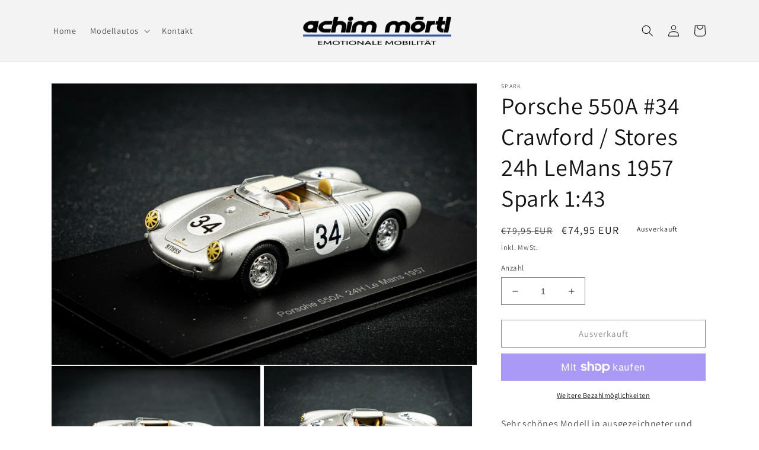

--- FILE ---
content_type: text/html; charset=utf-8
request_url: https://modelcars27.at/products/porsche-550a-34-crawford-stores-24h-lemans-1957-spark-1-43
body_size: 44416
content:
<!doctype html>
<html class="no-js" lang="de">
  <head>
  <!-- Google tag (gtag.js) -->
<script async src="https://www.googletagmanager.com/gtag/js?id=AW-1053828034"></script>
<script>
  window.dataLayer = window.dataLayer || [];
  function gtag(){dataLayer.push(arguments);}
  gtag('js', new Date());

  gtag('config', 'AW-1053828034');
</script>
    <meta charset="utf-8">
    <meta http-equiv="X-UA-Compatible" content="IE=edge">
    <meta name="viewport" content="width=device-width,initial-scale=1">
    <meta name="theme-color" content="">
    <link rel="canonical" href="https://modelcars27.at/products/porsche-550a-34-crawford-stores-24h-lemans-1957-spark-1-43">
    <link rel="preconnect" href="https://cdn.shopify.com" crossorigin><link rel="preconnect" href="https://fonts.shopifycdn.com" crossorigin><title>
      Porsche 550A #34 Crawford / Stores 24h LeMans 1957 Spark 1:43
 &ndash; Racecom Shop</title>

    
      <meta name="description" content="Sehr schönes Modell in ausgezeichneter und gewohnter Spark - Qualität, das das Original bestmöglich widerspiegelt, von einem Porsche 550A #34Fahrer: Ed Crawford / Claude StorezTeam: Porsche KGVeranstaltung: 24h LeMans 1957Material: Resinvon Spark im Maßstab 1:43originalverpackt &amp;amp; unberührt !">
    

    

<meta property="og:site_name" content="Racecom Shop">
<meta property="og:url" content="https://modelcars27.at/products/porsche-550a-34-crawford-stores-24h-lemans-1957-spark-1-43">
<meta property="og:title" content="Porsche 550A #34 Crawford / Stores 24h LeMans 1957 Spark 1:43">
<meta property="og:type" content="product">
<meta property="og:description" content="Sehr schönes Modell in ausgezeichneter und gewohnter Spark - Qualität, das das Original bestmöglich widerspiegelt, von einem Porsche 550A #34Fahrer: Ed Crawford / Claude StorezTeam: Porsche KGVeranstaltung: 24h LeMans 1957Material: Resinvon Spark im Maßstab 1:43originalverpackt &amp;amp; unberührt !"><meta property="og:image" content="http://modelcars27.at/cdn/shop/files/DSC00463_3c28bc6e-497a-4dd7-8fdb-f6ea83160583.jpg?v=1691525639">
  <meta property="og:image:secure_url" content="https://modelcars27.at/cdn/shop/files/DSC00463_3c28bc6e-497a-4dd7-8fdb-f6ea83160583.jpg?v=1691525639">
  <meta property="og:image:width" content="2000">
  <meta property="og:image:height" content="1321"><meta property="og:price:amount" content="74,95">
  <meta property="og:price:currency" content="EUR"><meta name="twitter:card" content="summary_large_image">
<meta name="twitter:title" content="Porsche 550A #34 Crawford / Stores 24h LeMans 1957 Spark 1:43">
<meta name="twitter:description" content="Sehr schönes Modell in ausgezeichneter und gewohnter Spark - Qualität, das das Original bestmöglich widerspiegelt, von einem Porsche 550A #34Fahrer: Ed Crawford / Claude StorezTeam: Porsche KGVeranstaltung: 24h LeMans 1957Material: Resinvon Spark im Maßstab 1:43originalverpackt &amp;amp; unberührt !">


    <script src="//modelcars27.at/cdn/shop/t/1/assets/global.js?v=149496944046504657681664522988" defer="defer"></script>
    <script>window.performance && window.performance.mark && window.performance.mark('shopify.content_for_header.start');</script><meta name="google-site-verification" content="ND_BmNTyd5isThf_VbxW9y-EZt6JRV1dbJvFpn20ufw">
<meta name="google-site-verification" content="CQUOW-d9_H7vzNduMzmDcWBZ2wDZf_y0GXgdqygShQI">
<meta name="google-site-verification" content="t0ZXqxBJn7ejLsdnLVUcy3WRh9ZMRC5QFS3AKa-GqYA">
<meta id="shopify-digital-wallet" name="shopify-digital-wallet" content="/55470784600/digital_wallets/dialog">
<meta name="shopify-checkout-api-token" content="7a14d9dd5212c4714e76f4fe608b6b66">
<meta id="in-context-paypal-metadata" data-shop-id="55470784600" data-venmo-supported="false" data-environment="production" data-locale="de_DE" data-paypal-v4="true" data-currency="EUR">
<link rel="alternate" type="application/json+oembed" href="https://modelcars27.at/products/porsche-550a-34-crawford-stores-24h-lemans-1957-spark-1-43.oembed">
<script async="async" src="/checkouts/internal/preloads.js?locale=de-AT"></script>
<link rel="preconnect" href="https://shop.app" crossorigin="anonymous">
<script async="async" src="https://shop.app/checkouts/internal/preloads.js?locale=de-AT&shop_id=55470784600" crossorigin="anonymous"></script>
<script id="shopify-features" type="application/json">{"accessToken":"7a14d9dd5212c4714e76f4fe608b6b66","betas":["rich-media-storefront-analytics"],"domain":"modelcars27.at","predictiveSearch":true,"shopId":55470784600,"locale":"de"}</script>
<script>var Shopify = Shopify || {};
Shopify.shop = "racecom-shop.myshopify.com";
Shopify.locale = "de";
Shopify.currency = {"active":"EUR","rate":"1.0"};
Shopify.country = "AT";
Shopify.theme = {"name":"Dawn","id":122180665432,"schema_name":"Dawn","schema_version":"7.0.1","theme_store_id":887,"role":"main"};
Shopify.theme.handle = "null";
Shopify.theme.style = {"id":null,"handle":null};
Shopify.cdnHost = "modelcars27.at/cdn";
Shopify.routes = Shopify.routes || {};
Shopify.routes.root = "/";</script>
<script type="module">!function(o){(o.Shopify=o.Shopify||{}).modules=!0}(window);</script>
<script>!function(o){function n(){var o=[];function n(){o.push(Array.prototype.slice.apply(arguments))}return n.q=o,n}var t=o.Shopify=o.Shopify||{};t.loadFeatures=n(),t.autoloadFeatures=n()}(window);</script>
<script>
  window.ShopifyPay = window.ShopifyPay || {};
  window.ShopifyPay.apiHost = "shop.app\/pay";
  window.ShopifyPay.redirectState = null;
</script>
<script id="shop-js-analytics" type="application/json">{"pageType":"product"}</script>
<script defer="defer" async type="module" src="//modelcars27.at/cdn/shopifycloud/shop-js/modules/v2/client.init-shop-cart-sync_e98Ab_XN.de.esm.js"></script>
<script defer="defer" async type="module" src="//modelcars27.at/cdn/shopifycloud/shop-js/modules/v2/chunk.common_Pcw9EP95.esm.js"></script>
<script defer="defer" async type="module" src="//modelcars27.at/cdn/shopifycloud/shop-js/modules/v2/chunk.modal_CzmY4ZhL.esm.js"></script>
<script type="module">
  await import("//modelcars27.at/cdn/shopifycloud/shop-js/modules/v2/client.init-shop-cart-sync_e98Ab_XN.de.esm.js");
await import("//modelcars27.at/cdn/shopifycloud/shop-js/modules/v2/chunk.common_Pcw9EP95.esm.js");
await import("//modelcars27.at/cdn/shopifycloud/shop-js/modules/v2/chunk.modal_CzmY4ZhL.esm.js");

  window.Shopify.SignInWithShop?.initShopCartSync?.({"fedCMEnabled":true,"windoidEnabled":true});

</script>
<script>
  window.Shopify = window.Shopify || {};
  if (!window.Shopify.featureAssets) window.Shopify.featureAssets = {};
  window.Shopify.featureAssets['shop-js'] = {"shop-cart-sync":["modules/v2/client.shop-cart-sync_DazCVyJ3.de.esm.js","modules/v2/chunk.common_Pcw9EP95.esm.js","modules/v2/chunk.modal_CzmY4ZhL.esm.js"],"init-fed-cm":["modules/v2/client.init-fed-cm_D0AulfmK.de.esm.js","modules/v2/chunk.common_Pcw9EP95.esm.js","modules/v2/chunk.modal_CzmY4ZhL.esm.js"],"shop-cash-offers":["modules/v2/client.shop-cash-offers_BISyWFEA.de.esm.js","modules/v2/chunk.common_Pcw9EP95.esm.js","modules/v2/chunk.modal_CzmY4ZhL.esm.js"],"shop-login-button":["modules/v2/client.shop-login-button_D_c1vx_E.de.esm.js","modules/v2/chunk.common_Pcw9EP95.esm.js","modules/v2/chunk.modal_CzmY4ZhL.esm.js"],"pay-button":["modules/v2/client.pay-button_CHADzJ4g.de.esm.js","modules/v2/chunk.common_Pcw9EP95.esm.js","modules/v2/chunk.modal_CzmY4ZhL.esm.js"],"shop-button":["modules/v2/client.shop-button_CQnD2U3v.de.esm.js","modules/v2/chunk.common_Pcw9EP95.esm.js","modules/v2/chunk.modal_CzmY4ZhL.esm.js"],"avatar":["modules/v2/client.avatar_BTnouDA3.de.esm.js"],"init-windoid":["modules/v2/client.init-windoid_CmA0-hrC.de.esm.js","modules/v2/chunk.common_Pcw9EP95.esm.js","modules/v2/chunk.modal_CzmY4ZhL.esm.js"],"init-shop-for-new-customer-accounts":["modules/v2/client.init-shop-for-new-customer-accounts_BCzC_Mib.de.esm.js","modules/v2/client.shop-login-button_D_c1vx_E.de.esm.js","modules/v2/chunk.common_Pcw9EP95.esm.js","modules/v2/chunk.modal_CzmY4ZhL.esm.js"],"init-shop-email-lookup-coordinator":["modules/v2/client.init-shop-email-lookup-coordinator_DYzOit4u.de.esm.js","modules/v2/chunk.common_Pcw9EP95.esm.js","modules/v2/chunk.modal_CzmY4ZhL.esm.js"],"init-shop-cart-sync":["modules/v2/client.init-shop-cart-sync_e98Ab_XN.de.esm.js","modules/v2/chunk.common_Pcw9EP95.esm.js","modules/v2/chunk.modal_CzmY4ZhL.esm.js"],"shop-toast-manager":["modules/v2/client.shop-toast-manager_Bc-1elH8.de.esm.js","modules/v2/chunk.common_Pcw9EP95.esm.js","modules/v2/chunk.modal_CzmY4ZhL.esm.js"],"init-customer-accounts":["modules/v2/client.init-customer-accounts_CqlRHmZs.de.esm.js","modules/v2/client.shop-login-button_D_c1vx_E.de.esm.js","modules/v2/chunk.common_Pcw9EP95.esm.js","modules/v2/chunk.modal_CzmY4ZhL.esm.js"],"init-customer-accounts-sign-up":["modules/v2/client.init-customer-accounts-sign-up_DZmBw6yB.de.esm.js","modules/v2/client.shop-login-button_D_c1vx_E.de.esm.js","modules/v2/chunk.common_Pcw9EP95.esm.js","modules/v2/chunk.modal_CzmY4ZhL.esm.js"],"shop-follow-button":["modules/v2/client.shop-follow-button_Cx-w7rSq.de.esm.js","modules/v2/chunk.common_Pcw9EP95.esm.js","modules/v2/chunk.modal_CzmY4ZhL.esm.js"],"checkout-modal":["modules/v2/client.checkout-modal_Djjmh8qM.de.esm.js","modules/v2/chunk.common_Pcw9EP95.esm.js","modules/v2/chunk.modal_CzmY4ZhL.esm.js"],"shop-login":["modules/v2/client.shop-login_DMZMgoZf.de.esm.js","modules/v2/chunk.common_Pcw9EP95.esm.js","modules/v2/chunk.modal_CzmY4ZhL.esm.js"],"lead-capture":["modules/v2/client.lead-capture_SqejaEd8.de.esm.js","modules/v2/chunk.common_Pcw9EP95.esm.js","modules/v2/chunk.modal_CzmY4ZhL.esm.js"],"payment-terms":["modules/v2/client.payment-terms_DUeEqFTJ.de.esm.js","modules/v2/chunk.common_Pcw9EP95.esm.js","modules/v2/chunk.modal_CzmY4ZhL.esm.js"]};
</script>
<script id="__st">var __st={"a":55470784600,"offset":3600,"reqid":"780df511-21d2-44bc-8ecd-4d3462e76c1d-1769443561","pageurl":"modelcars27.at\/products\/porsche-550a-34-crawford-stores-24h-lemans-1957-spark-1-43","u":"e6fab2d43f25","p":"product","rtyp":"product","rid":8703733137745};</script>
<script>window.ShopifyPaypalV4VisibilityTracking = true;</script>
<script id="captcha-bootstrap">!function(){'use strict';const t='contact',e='account',n='new_comment',o=[[t,t],['blogs',n],['comments',n],[t,'customer']],c=[[e,'customer_login'],[e,'guest_login'],[e,'recover_customer_password'],[e,'create_customer']],r=t=>t.map((([t,e])=>`form[action*='/${t}']:not([data-nocaptcha='true']) input[name='form_type'][value='${e}']`)).join(','),a=t=>()=>t?[...document.querySelectorAll(t)].map((t=>t.form)):[];function s(){const t=[...o],e=r(t);return a(e)}const i='password',u='form_key',d=['recaptcha-v3-token','g-recaptcha-response','h-captcha-response',i],f=()=>{try{return window.sessionStorage}catch{return}},m='__shopify_v',_=t=>t.elements[u];function p(t,e,n=!1){try{const o=window.sessionStorage,c=JSON.parse(o.getItem(e)),{data:r}=function(t){const{data:e,action:n}=t;return t[m]||n?{data:e,action:n}:{data:t,action:n}}(c);for(const[e,n]of Object.entries(r))t.elements[e]&&(t.elements[e].value=n);n&&o.removeItem(e)}catch(o){console.error('form repopulation failed',{error:o})}}const l='form_type',E='cptcha';function T(t){t.dataset[E]=!0}const w=window,h=w.document,L='Shopify',v='ce_forms',y='captcha';let A=!1;((t,e)=>{const n=(g='f06e6c50-85a8-45c8-87d0-21a2b65856fe',I='https://cdn.shopify.com/shopifycloud/storefront-forms-hcaptcha/ce_storefront_forms_captcha_hcaptcha.v1.5.2.iife.js',D={infoText:'Durch hCaptcha geschützt',privacyText:'Datenschutz',termsText:'Allgemeine Geschäftsbedingungen'},(t,e,n)=>{const o=w[L][v],c=o.bindForm;if(c)return c(t,g,e,D).then(n);var r;o.q.push([[t,g,e,D],n]),r=I,A||(h.body.append(Object.assign(h.createElement('script'),{id:'captcha-provider',async:!0,src:r})),A=!0)});var g,I,D;w[L]=w[L]||{},w[L][v]=w[L][v]||{},w[L][v].q=[],w[L][y]=w[L][y]||{},w[L][y].protect=function(t,e){n(t,void 0,e),T(t)},Object.freeze(w[L][y]),function(t,e,n,w,h,L){const[v,y,A,g]=function(t,e,n){const i=e?o:[],u=t?c:[],d=[...i,...u],f=r(d),m=r(i),_=r(d.filter((([t,e])=>n.includes(e))));return[a(f),a(m),a(_),s()]}(w,h,L),I=t=>{const e=t.target;return e instanceof HTMLFormElement?e:e&&e.form},D=t=>v().includes(t);t.addEventListener('submit',(t=>{const e=I(t);if(!e)return;const n=D(e)&&!e.dataset.hcaptchaBound&&!e.dataset.recaptchaBound,o=_(e),c=g().includes(e)&&(!o||!o.value);(n||c)&&t.preventDefault(),c&&!n&&(function(t){try{if(!f())return;!function(t){const e=f();if(!e)return;const n=_(t);if(!n)return;const o=n.value;o&&e.removeItem(o)}(t);const e=Array.from(Array(32),(()=>Math.random().toString(36)[2])).join('');!function(t,e){_(t)||t.append(Object.assign(document.createElement('input'),{type:'hidden',name:u})),t.elements[u].value=e}(t,e),function(t,e){const n=f();if(!n)return;const o=[...t.querySelectorAll(`input[type='${i}']`)].map((({name:t})=>t)),c=[...d,...o],r={};for(const[a,s]of new FormData(t).entries())c.includes(a)||(r[a]=s);n.setItem(e,JSON.stringify({[m]:1,action:t.action,data:r}))}(t,e)}catch(e){console.error('failed to persist form',e)}}(e),e.submit())}));const S=(t,e)=>{t&&!t.dataset[E]&&(n(t,e.some((e=>e===t))),T(t))};for(const o of['focusin','change'])t.addEventListener(o,(t=>{const e=I(t);D(e)&&S(e,y())}));const B=e.get('form_key'),M=e.get(l),P=B&&M;t.addEventListener('DOMContentLoaded',(()=>{const t=y();if(P)for(const e of t)e.elements[l].value===M&&p(e,B);[...new Set([...A(),...v().filter((t=>'true'===t.dataset.shopifyCaptcha))])].forEach((e=>S(e,t)))}))}(h,new URLSearchParams(w.location.search),n,t,e,['guest_login'])})(!0,!0)}();</script>
<script integrity="sha256-4kQ18oKyAcykRKYeNunJcIwy7WH5gtpwJnB7kiuLZ1E=" data-source-attribution="shopify.loadfeatures" defer="defer" src="//modelcars27.at/cdn/shopifycloud/storefront/assets/storefront/load_feature-a0a9edcb.js" crossorigin="anonymous"></script>
<script crossorigin="anonymous" defer="defer" src="//modelcars27.at/cdn/shopifycloud/storefront/assets/shopify_pay/storefront-65b4c6d7.js?v=20250812"></script>
<script data-source-attribution="shopify.dynamic_checkout.dynamic.init">var Shopify=Shopify||{};Shopify.PaymentButton=Shopify.PaymentButton||{isStorefrontPortableWallets:!0,init:function(){window.Shopify.PaymentButton.init=function(){};var t=document.createElement("script");t.src="https://modelcars27.at/cdn/shopifycloud/portable-wallets/latest/portable-wallets.de.js",t.type="module",document.head.appendChild(t)}};
</script>
<script data-source-attribution="shopify.dynamic_checkout.buyer_consent">
  function portableWalletsHideBuyerConsent(e){var t=document.getElementById("shopify-buyer-consent"),n=document.getElementById("shopify-subscription-policy-button");t&&n&&(t.classList.add("hidden"),t.setAttribute("aria-hidden","true"),n.removeEventListener("click",e))}function portableWalletsShowBuyerConsent(e){var t=document.getElementById("shopify-buyer-consent"),n=document.getElementById("shopify-subscription-policy-button");t&&n&&(t.classList.remove("hidden"),t.removeAttribute("aria-hidden"),n.addEventListener("click",e))}window.Shopify?.PaymentButton&&(window.Shopify.PaymentButton.hideBuyerConsent=portableWalletsHideBuyerConsent,window.Shopify.PaymentButton.showBuyerConsent=portableWalletsShowBuyerConsent);
</script>
<script>
  function portableWalletsCleanup(e){e&&e.src&&console.error("Failed to load portable wallets script "+e.src);var t=document.querySelectorAll("shopify-accelerated-checkout .shopify-payment-button__skeleton, shopify-accelerated-checkout-cart .wallet-cart-button__skeleton"),e=document.getElementById("shopify-buyer-consent");for(let e=0;e<t.length;e++)t[e].remove();e&&e.remove()}function portableWalletsNotLoadedAsModule(e){e instanceof ErrorEvent&&"string"==typeof e.message&&e.message.includes("import.meta")&&"string"==typeof e.filename&&e.filename.includes("portable-wallets")&&(window.removeEventListener("error",portableWalletsNotLoadedAsModule),window.Shopify.PaymentButton.failedToLoad=e,"loading"===document.readyState?document.addEventListener("DOMContentLoaded",window.Shopify.PaymentButton.init):window.Shopify.PaymentButton.init())}window.addEventListener("error",portableWalletsNotLoadedAsModule);
</script>

<script type="module" src="https://modelcars27.at/cdn/shopifycloud/portable-wallets/latest/portable-wallets.de.js" onError="portableWalletsCleanup(this)" crossorigin="anonymous"></script>
<script nomodule>
  document.addEventListener("DOMContentLoaded", portableWalletsCleanup);
</script>

<link id="shopify-accelerated-checkout-styles" rel="stylesheet" media="screen" href="https://modelcars27.at/cdn/shopifycloud/portable-wallets/latest/accelerated-checkout-backwards-compat.css" crossorigin="anonymous">
<style id="shopify-accelerated-checkout-cart">
        #shopify-buyer-consent {
  margin-top: 1em;
  display: inline-block;
  width: 100%;
}

#shopify-buyer-consent.hidden {
  display: none;
}

#shopify-subscription-policy-button {
  background: none;
  border: none;
  padding: 0;
  text-decoration: underline;
  font-size: inherit;
  cursor: pointer;
}

#shopify-subscription-policy-button::before {
  box-shadow: none;
}

      </style>
<script id="sections-script" data-sections="header,footer" defer="defer" src="//modelcars27.at/cdn/shop/t/1/compiled_assets/scripts.js?v=71"></script>
<script>window.performance && window.performance.mark && window.performance.mark('shopify.content_for_header.end');</script>


    <style data-shopify>
      @font-face {
  font-family: Assistant;
  font-weight: 400;
  font-style: normal;
  font-display: swap;
  src: url("//modelcars27.at/cdn/fonts/assistant/assistant_n4.9120912a469cad1cc292572851508ca49d12e768.woff2") format("woff2"),
       url("//modelcars27.at/cdn/fonts/assistant/assistant_n4.6e9875ce64e0fefcd3f4446b7ec9036b3ddd2985.woff") format("woff");
}

      @font-face {
  font-family: Assistant;
  font-weight: 700;
  font-style: normal;
  font-display: swap;
  src: url("//modelcars27.at/cdn/fonts/assistant/assistant_n7.bf44452348ec8b8efa3aa3068825305886b1c83c.woff2") format("woff2"),
       url("//modelcars27.at/cdn/fonts/assistant/assistant_n7.0c887fee83f6b3bda822f1150b912c72da0f7b64.woff") format("woff");
}

      
      
      @font-face {
  font-family: Assistant;
  font-weight: 400;
  font-style: normal;
  font-display: swap;
  src: url("//modelcars27.at/cdn/fonts/assistant/assistant_n4.9120912a469cad1cc292572851508ca49d12e768.woff2") format("woff2"),
       url("//modelcars27.at/cdn/fonts/assistant/assistant_n4.6e9875ce64e0fefcd3f4446b7ec9036b3ddd2985.woff") format("woff");
}


      :root {
        --font-body-family: Assistant, sans-serif;
        --font-body-style: normal;
        --font-body-weight: 400;
        --font-body-weight-bold: 700;

        --font-heading-family: Assistant, sans-serif;
        --font-heading-style: normal;
        --font-heading-weight: 400;

        --font-body-scale: 1.0;
        --font-heading-scale: 1.0;

        --color-base-text: 18, 18, 18;
        --color-shadow: 18, 18, 18;
        --color-base-background-1: 255, 255, 255;
        --color-base-background-2: 243, 243, 243;
        --color-base-solid-button-labels: 255, 255, 255;
        --color-base-outline-button-labels: 18, 18, 18;
        --color-base-accent-1: 18, 18, 18;
        --color-base-accent-2: 230, 20, 20;
        --payment-terms-background-color: #ffffff;

        --gradient-base-background-1: #ffffff;
        --gradient-base-background-2: #f3f3f3;
        --gradient-base-accent-1: #121212;
        --gradient-base-accent-2: #e61414;

        --media-padding: px;
        --media-border-opacity: 0.05;
        --media-border-width: 1px;
        --media-radius: 0px;
        --media-shadow-opacity: 0.0;
        --media-shadow-horizontal-offset: 0px;
        --media-shadow-vertical-offset: 4px;
        --media-shadow-blur-radius: 5px;
        --media-shadow-visible: 0;

        --page-width: 120rem;
        --page-width-margin: 0rem;

        --product-card-image-padding: 0.0rem;
        --product-card-corner-radius: 0.0rem;
        --product-card-text-alignment: left;
        --product-card-border-width: 0.0rem;
        --product-card-border-opacity: 0.1;
        --product-card-shadow-opacity: 0.0;
        --product-card-shadow-visible: 0;
        --product-card-shadow-horizontal-offset: 0.0rem;
        --product-card-shadow-vertical-offset: 0.4rem;
        --product-card-shadow-blur-radius: 0.5rem;

        --collection-card-image-padding: 0.0rem;
        --collection-card-corner-radius: 0.0rem;
        --collection-card-text-alignment: left;
        --collection-card-border-width: 0.0rem;
        --collection-card-border-opacity: 0.1;
        --collection-card-shadow-opacity: 0.0;
        --collection-card-shadow-visible: 0;
        --collection-card-shadow-horizontal-offset: 0.0rem;
        --collection-card-shadow-vertical-offset: 0.4rem;
        --collection-card-shadow-blur-radius: 0.5rem;

        --blog-card-image-padding: 0.0rem;
        --blog-card-corner-radius: 0.0rem;
        --blog-card-text-alignment: left;
        --blog-card-border-width: 0.0rem;
        --blog-card-border-opacity: 0.1;
        --blog-card-shadow-opacity: 0.0;
        --blog-card-shadow-visible: 0;
        --blog-card-shadow-horizontal-offset: 0.0rem;
        --blog-card-shadow-vertical-offset: 0.4rem;
        --blog-card-shadow-blur-radius: 0.5rem;

        --badge-corner-radius: 4.0rem;

        --popup-border-width: 1px;
        --popup-border-opacity: 0.1;
        --popup-corner-radius: 0px;
        --popup-shadow-opacity: 0.0;
        --popup-shadow-horizontal-offset: 0px;
        --popup-shadow-vertical-offset: 4px;
        --popup-shadow-blur-radius: 5px;

        --drawer-border-width: 1px;
        --drawer-border-opacity: 0.1;
        --drawer-shadow-opacity: 0.0;
        --drawer-shadow-horizontal-offset: 0px;
        --drawer-shadow-vertical-offset: 4px;
        --drawer-shadow-blur-radius: 5px;

        --spacing-sections-desktop: 0px;
        --spacing-sections-mobile: 0px;

        --grid-desktop-vertical-spacing: 8px;
        --grid-desktop-horizontal-spacing: 8px;
        --grid-mobile-vertical-spacing: 4px;
        --grid-mobile-horizontal-spacing: 4px;

        --text-boxes-border-opacity: 0.1;
        --text-boxes-border-width: 0px;
        --text-boxes-radius: 0px;
        --text-boxes-shadow-opacity: 0.0;
        --text-boxes-shadow-visible: 0;
        --text-boxes-shadow-horizontal-offset: 0px;
        --text-boxes-shadow-vertical-offset: 4px;
        --text-boxes-shadow-blur-radius: 5px;

        --buttons-radius: 0px;
        --buttons-radius-outset: 0px;
        --buttons-border-width: 1px;
        --buttons-border-opacity: 1.0;
        --buttons-shadow-opacity: 0.0;
        --buttons-shadow-visible: 0;
        --buttons-shadow-horizontal-offset: 0px;
        --buttons-shadow-vertical-offset: 4px;
        --buttons-shadow-blur-radius: 5px;
        --buttons-border-offset: 0px;

        --inputs-radius: 0px;
        --inputs-border-width: 1px;
        --inputs-border-opacity: 0.55;
        --inputs-shadow-opacity: 0.0;
        --inputs-shadow-horizontal-offset: 0px;
        --inputs-margin-offset: 0px;
        --inputs-shadow-vertical-offset: 4px;
        --inputs-shadow-blur-radius: 5px;
        --inputs-radius-outset: 0px;

        --variant-pills-radius: 40px;
        --variant-pills-border-width: 1px;
        --variant-pills-border-opacity: 0.55;
        --variant-pills-shadow-opacity: 0.0;
        --variant-pills-shadow-horizontal-offset: 0px;
        --variant-pills-shadow-vertical-offset: 4px;
        --variant-pills-shadow-blur-radius: 5px;
      }

      *,
      *::before,
      *::after {
        box-sizing: inherit;
      }

      html {
        box-sizing: border-box;
        font-size: calc(var(--font-body-scale) * 62.5%);
        height: 100%;
      }

      body {
        display: grid;
        grid-template-rows: auto auto 1fr auto;
        grid-template-columns: 100%;
        min-height: 100%;
        margin: 0;
        font-size: 1.5rem;
        letter-spacing: 0.06rem;
        line-height: calc(1 + 0.8 / var(--font-body-scale));
        font-family: var(--font-body-family);
        font-style: var(--font-body-style);
        font-weight: var(--font-body-weight);
      }

      @media screen and (min-width: 750px) {
        body {
          font-size: 1.6rem;
        }
      }
    </style>

    <link href="//modelcars27.at/cdn/shop/t/1/assets/base.css?v=88290808517547527771664523006" rel="stylesheet" type="text/css" media="all" />
<link rel="preload" as="font" href="//modelcars27.at/cdn/fonts/assistant/assistant_n4.9120912a469cad1cc292572851508ca49d12e768.woff2" type="font/woff2" crossorigin><link rel="preload" as="font" href="//modelcars27.at/cdn/fonts/assistant/assistant_n4.9120912a469cad1cc292572851508ca49d12e768.woff2" type="font/woff2" crossorigin><link rel="stylesheet" href="//modelcars27.at/cdn/shop/t/1/assets/component-predictive-search.css?v=83512081251802922551664522983" media="print" onload="this.media='all'"><script>document.documentElement.className = document.documentElement.className.replace('no-js', 'js');
    if (Shopify.designMode) {
      document.documentElement.classList.add('shopify-design-mode');
    }
    </script>
  <meta name="google-site-verification" content="t0ZXqxBJn7ejLsdnLVUcy3WRh9ZMRC5QFS3AKa-GqYA" />
  <link href="https://monorail-edge.shopifysvc.com" rel="dns-prefetch">
<script>(function(){if ("sendBeacon" in navigator && "performance" in window) {try {var session_token_from_headers = performance.getEntriesByType('navigation')[0].serverTiming.find(x => x.name == '_s').description;} catch {var session_token_from_headers = undefined;}var session_cookie_matches = document.cookie.match(/_shopify_s=([^;]*)/);var session_token_from_cookie = session_cookie_matches && session_cookie_matches.length === 2 ? session_cookie_matches[1] : "";var session_token = session_token_from_headers || session_token_from_cookie || "";function handle_abandonment_event(e) {var entries = performance.getEntries().filter(function(entry) {return /monorail-edge.shopifysvc.com/.test(entry.name);});if (!window.abandonment_tracked && entries.length === 0) {window.abandonment_tracked = true;var currentMs = Date.now();var navigation_start = performance.timing.navigationStart;var payload = {shop_id: 55470784600,url: window.location.href,navigation_start,duration: currentMs - navigation_start,session_token,page_type: "product"};window.navigator.sendBeacon("https://monorail-edge.shopifysvc.com/v1/produce", JSON.stringify({schema_id: "online_store_buyer_site_abandonment/1.1",payload: payload,metadata: {event_created_at_ms: currentMs,event_sent_at_ms: currentMs}}));}}window.addEventListener('pagehide', handle_abandonment_event);}}());</script>
<script id="web-pixels-manager-setup">(function e(e,d,r,n,o){if(void 0===o&&(o={}),!Boolean(null===(a=null===(i=window.Shopify)||void 0===i?void 0:i.analytics)||void 0===a?void 0:a.replayQueue)){var i,a;window.Shopify=window.Shopify||{};var t=window.Shopify;t.analytics=t.analytics||{};var s=t.analytics;s.replayQueue=[],s.publish=function(e,d,r){return s.replayQueue.push([e,d,r]),!0};try{self.performance.mark("wpm:start")}catch(e){}var l=function(){var e={modern:/Edge?\/(1{2}[4-9]|1[2-9]\d|[2-9]\d{2}|\d{4,})\.\d+(\.\d+|)|Firefox\/(1{2}[4-9]|1[2-9]\d|[2-9]\d{2}|\d{4,})\.\d+(\.\d+|)|Chrom(ium|e)\/(9{2}|\d{3,})\.\d+(\.\d+|)|(Maci|X1{2}).+ Version\/(15\.\d+|(1[6-9]|[2-9]\d|\d{3,})\.\d+)([,.]\d+|)( \(\w+\)|)( Mobile\/\w+|) Safari\/|Chrome.+OPR\/(9{2}|\d{3,})\.\d+\.\d+|(CPU[ +]OS|iPhone[ +]OS|CPU[ +]iPhone|CPU IPhone OS|CPU iPad OS)[ +]+(15[._]\d+|(1[6-9]|[2-9]\d|\d{3,})[._]\d+)([._]\d+|)|Android:?[ /-](13[3-9]|1[4-9]\d|[2-9]\d{2}|\d{4,})(\.\d+|)(\.\d+|)|Android.+Firefox\/(13[5-9]|1[4-9]\d|[2-9]\d{2}|\d{4,})\.\d+(\.\d+|)|Android.+Chrom(ium|e)\/(13[3-9]|1[4-9]\d|[2-9]\d{2}|\d{4,})\.\d+(\.\d+|)|SamsungBrowser\/([2-9]\d|\d{3,})\.\d+/,legacy:/Edge?\/(1[6-9]|[2-9]\d|\d{3,})\.\d+(\.\d+|)|Firefox\/(5[4-9]|[6-9]\d|\d{3,})\.\d+(\.\d+|)|Chrom(ium|e)\/(5[1-9]|[6-9]\d|\d{3,})\.\d+(\.\d+|)([\d.]+$|.*Safari\/(?![\d.]+ Edge\/[\d.]+$))|(Maci|X1{2}).+ Version\/(10\.\d+|(1[1-9]|[2-9]\d|\d{3,})\.\d+)([,.]\d+|)( \(\w+\)|)( Mobile\/\w+|) Safari\/|Chrome.+OPR\/(3[89]|[4-9]\d|\d{3,})\.\d+\.\d+|(CPU[ +]OS|iPhone[ +]OS|CPU[ +]iPhone|CPU IPhone OS|CPU iPad OS)[ +]+(10[._]\d+|(1[1-9]|[2-9]\d|\d{3,})[._]\d+)([._]\d+|)|Android:?[ /-](13[3-9]|1[4-9]\d|[2-9]\d{2}|\d{4,})(\.\d+|)(\.\d+|)|Mobile Safari.+OPR\/([89]\d|\d{3,})\.\d+\.\d+|Android.+Firefox\/(13[5-9]|1[4-9]\d|[2-9]\d{2}|\d{4,})\.\d+(\.\d+|)|Android.+Chrom(ium|e)\/(13[3-9]|1[4-9]\d|[2-9]\d{2}|\d{4,})\.\d+(\.\d+|)|Android.+(UC? ?Browser|UCWEB|U3)[ /]?(15\.([5-9]|\d{2,})|(1[6-9]|[2-9]\d|\d{3,})\.\d+)\.\d+|SamsungBrowser\/(5\.\d+|([6-9]|\d{2,})\.\d+)|Android.+MQ{2}Browser\/(14(\.(9|\d{2,})|)|(1[5-9]|[2-9]\d|\d{3,})(\.\d+|))(\.\d+|)|K[Aa][Ii]OS\/(3\.\d+|([4-9]|\d{2,})\.\d+)(\.\d+|)/},d=e.modern,r=e.legacy,n=navigator.userAgent;return n.match(d)?"modern":n.match(r)?"legacy":"unknown"}(),u="modern"===l?"modern":"legacy",c=(null!=n?n:{modern:"",legacy:""})[u],f=function(e){return[e.baseUrl,"/wpm","/b",e.hashVersion,"modern"===e.buildTarget?"m":"l",".js"].join("")}({baseUrl:d,hashVersion:r,buildTarget:u}),m=function(e){var d=e.version,r=e.bundleTarget,n=e.surface,o=e.pageUrl,i=e.monorailEndpoint;return{emit:function(e){var a=e.status,t=e.errorMsg,s=(new Date).getTime(),l=JSON.stringify({metadata:{event_sent_at_ms:s},events:[{schema_id:"web_pixels_manager_load/3.1",payload:{version:d,bundle_target:r,page_url:o,status:a,surface:n,error_msg:t},metadata:{event_created_at_ms:s}}]});if(!i)return console&&console.warn&&console.warn("[Web Pixels Manager] No Monorail endpoint provided, skipping logging."),!1;try{return self.navigator.sendBeacon.bind(self.navigator)(i,l)}catch(e){}var u=new XMLHttpRequest;try{return u.open("POST",i,!0),u.setRequestHeader("Content-Type","text/plain"),u.send(l),!0}catch(e){return console&&console.warn&&console.warn("[Web Pixels Manager] Got an unhandled error while logging to Monorail."),!1}}}}({version:r,bundleTarget:l,surface:e.surface,pageUrl:self.location.href,monorailEndpoint:e.monorailEndpoint});try{o.browserTarget=l,function(e){var d=e.src,r=e.async,n=void 0===r||r,o=e.onload,i=e.onerror,a=e.sri,t=e.scriptDataAttributes,s=void 0===t?{}:t,l=document.createElement("script"),u=document.querySelector("head"),c=document.querySelector("body");if(l.async=n,l.src=d,a&&(l.integrity=a,l.crossOrigin="anonymous"),s)for(var f in s)if(Object.prototype.hasOwnProperty.call(s,f))try{l.dataset[f]=s[f]}catch(e){}if(o&&l.addEventListener("load",o),i&&l.addEventListener("error",i),u)u.appendChild(l);else{if(!c)throw new Error("Did not find a head or body element to append the script");c.appendChild(l)}}({src:f,async:!0,onload:function(){if(!function(){var e,d;return Boolean(null===(d=null===(e=window.Shopify)||void 0===e?void 0:e.analytics)||void 0===d?void 0:d.initialized)}()){var d=window.webPixelsManager.init(e)||void 0;if(d){var r=window.Shopify.analytics;r.replayQueue.forEach((function(e){var r=e[0],n=e[1],o=e[2];d.publishCustomEvent(r,n,o)})),r.replayQueue=[],r.publish=d.publishCustomEvent,r.visitor=d.visitor,r.initialized=!0}}},onerror:function(){return m.emit({status:"failed",errorMsg:"".concat(f," has failed to load")})},sri:function(e){var d=/^sha384-[A-Za-z0-9+/=]+$/;return"string"==typeof e&&d.test(e)}(c)?c:"",scriptDataAttributes:o}),m.emit({status:"loading"})}catch(e){m.emit({status:"failed",errorMsg:(null==e?void 0:e.message)||"Unknown error"})}}})({shopId: 55470784600,storefrontBaseUrl: "https://modelcars27.at",extensionsBaseUrl: "https://extensions.shopifycdn.com/cdn/shopifycloud/web-pixels-manager",monorailEndpoint: "https://monorail-edge.shopifysvc.com/unstable/produce_batch",surface: "storefront-renderer",enabledBetaFlags: ["2dca8a86"],webPixelsConfigList: [{"id":"1035665745","configuration":"{\"config\":\"{\\\"pixel_id\\\":\\\"G-PB0QV5CFTE\\\",\\\"target_country\\\":\\\"AT\\\",\\\"gtag_events\\\":[{\\\"type\\\":\\\"begin_checkout\\\",\\\"action_label\\\":\\\"G-PB0QV5CFTE\\\"},{\\\"type\\\":\\\"search\\\",\\\"action_label\\\":\\\"G-PB0QV5CFTE\\\"},{\\\"type\\\":\\\"view_item\\\",\\\"action_label\\\":[\\\"G-PB0QV5CFTE\\\",\\\"MC-VRZ5ZDFK2M\\\"]},{\\\"type\\\":\\\"purchase\\\",\\\"action_label\\\":[\\\"G-PB0QV5CFTE\\\",\\\"MC-VRZ5ZDFK2M\\\"]},{\\\"type\\\":\\\"page_view\\\",\\\"action_label\\\":[\\\"G-PB0QV5CFTE\\\",\\\"MC-VRZ5ZDFK2M\\\"]},{\\\"type\\\":\\\"add_payment_info\\\",\\\"action_label\\\":\\\"G-PB0QV5CFTE\\\"},{\\\"type\\\":\\\"add_to_cart\\\",\\\"action_label\\\":\\\"G-PB0QV5CFTE\\\"}],\\\"enable_monitoring_mode\\\":false}\"}","eventPayloadVersion":"v1","runtimeContext":"OPEN","scriptVersion":"b2a88bafab3e21179ed38636efcd8a93","type":"APP","apiClientId":1780363,"privacyPurposes":[],"dataSharingAdjustments":{"protectedCustomerApprovalScopes":["read_customer_address","read_customer_email","read_customer_name","read_customer_personal_data","read_customer_phone"]}},{"id":"shopify-app-pixel","configuration":"{}","eventPayloadVersion":"v1","runtimeContext":"STRICT","scriptVersion":"0450","apiClientId":"shopify-pixel","type":"APP","privacyPurposes":["ANALYTICS","MARKETING"]},{"id":"shopify-custom-pixel","eventPayloadVersion":"v1","runtimeContext":"LAX","scriptVersion":"0450","apiClientId":"shopify-pixel","type":"CUSTOM","privacyPurposes":["ANALYTICS","MARKETING"]}],isMerchantRequest: false,initData: {"shop":{"name":"Racecom Shop","paymentSettings":{"currencyCode":"EUR"},"myshopifyDomain":"racecom-shop.myshopify.com","countryCode":"AT","storefrontUrl":"https:\/\/modelcars27.at"},"customer":null,"cart":null,"checkout":null,"productVariants":[{"price":{"amount":74.95,"currencyCode":"EUR"},"product":{"title":"Porsche 550A #34 Crawford \/ Stores 24h LeMans 1957 Spark 1:43","vendor":"Spark","id":"8703733137745","untranslatedTitle":"Porsche 550A #34 Crawford \/ Stores 24h LeMans 1957 Spark 1:43","url":"\/products\/porsche-550a-34-crawford-stores-24h-lemans-1957-spark-1-43","type":"1:43"},"id":"47014470484305","image":{"src":"\/\/modelcars27.at\/cdn\/shop\/files\/DSC00463_3c28bc6e-497a-4dd7-8fdb-f6ea83160583.jpg?v=1691525639"},"sku":"S9721","title":"Default Title","untranslatedTitle":"Default Title"}],"purchasingCompany":null},},"https://modelcars27.at/cdn","fcfee988w5aeb613cpc8e4bc33m6693e112",{"modern":"","legacy":""},{"shopId":"55470784600","storefrontBaseUrl":"https:\/\/modelcars27.at","extensionBaseUrl":"https:\/\/extensions.shopifycdn.com\/cdn\/shopifycloud\/web-pixels-manager","surface":"storefront-renderer","enabledBetaFlags":"[\"2dca8a86\"]","isMerchantRequest":"false","hashVersion":"fcfee988w5aeb613cpc8e4bc33m6693e112","publish":"custom","events":"[[\"page_viewed\",{}],[\"product_viewed\",{\"productVariant\":{\"price\":{\"amount\":74.95,\"currencyCode\":\"EUR\"},\"product\":{\"title\":\"Porsche 550A #34 Crawford \/ Stores 24h LeMans 1957 Spark 1:43\",\"vendor\":\"Spark\",\"id\":\"8703733137745\",\"untranslatedTitle\":\"Porsche 550A #34 Crawford \/ Stores 24h LeMans 1957 Spark 1:43\",\"url\":\"\/products\/porsche-550a-34-crawford-stores-24h-lemans-1957-spark-1-43\",\"type\":\"1:43\"},\"id\":\"47014470484305\",\"image\":{\"src\":\"\/\/modelcars27.at\/cdn\/shop\/files\/DSC00463_3c28bc6e-497a-4dd7-8fdb-f6ea83160583.jpg?v=1691525639\"},\"sku\":\"S9721\",\"title\":\"Default Title\",\"untranslatedTitle\":\"Default Title\"}}]]"});</script><script>
  window.ShopifyAnalytics = window.ShopifyAnalytics || {};
  window.ShopifyAnalytics.meta = window.ShopifyAnalytics.meta || {};
  window.ShopifyAnalytics.meta.currency = 'EUR';
  var meta = {"product":{"id":8703733137745,"gid":"gid:\/\/shopify\/Product\/8703733137745","vendor":"Spark","type":"1:43","handle":"porsche-550a-34-crawford-stores-24h-lemans-1957-spark-1-43","variants":[{"id":47014470484305,"price":7495,"name":"Porsche 550A #34 Crawford \/ Stores 24h LeMans 1957 Spark 1:43","public_title":null,"sku":"S9721"}],"remote":false},"page":{"pageType":"product","resourceType":"product","resourceId":8703733137745,"requestId":"780df511-21d2-44bc-8ecd-4d3462e76c1d-1769443561"}};
  for (var attr in meta) {
    window.ShopifyAnalytics.meta[attr] = meta[attr];
  }
</script>
<script class="analytics">
  (function () {
    var customDocumentWrite = function(content) {
      var jquery = null;

      if (window.jQuery) {
        jquery = window.jQuery;
      } else if (window.Checkout && window.Checkout.$) {
        jquery = window.Checkout.$;
      }

      if (jquery) {
        jquery('body').append(content);
      }
    };

    var hasLoggedConversion = function(token) {
      if (token) {
        return document.cookie.indexOf('loggedConversion=' + token) !== -1;
      }
      return false;
    }

    var setCookieIfConversion = function(token) {
      if (token) {
        var twoMonthsFromNow = new Date(Date.now());
        twoMonthsFromNow.setMonth(twoMonthsFromNow.getMonth() + 2);

        document.cookie = 'loggedConversion=' + token + '; expires=' + twoMonthsFromNow;
      }
    }

    var trekkie = window.ShopifyAnalytics.lib = window.trekkie = window.trekkie || [];
    if (trekkie.integrations) {
      return;
    }
    trekkie.methods = [
      'identify',
      'page',
      'ready',
      'track',
      'trackForm',
      'trackLink'
    ];
    trekkie.factory = function(method) {
      return function() {
        var args = Array.prototype.slice.call(arguments);
        args.unshift(method);
        trekkie.push(args);
        return trekkie;
      };
    };
    for (var i = 0; i < trekkie.methods.length; i++) {
      var key = trekkie.methods[i];
      trekkie[key] = trekkie.factory(key);
    }
    trekkie.load = function(config) {
      trekkie.config = config || {};
      trekkie.config.initialDocumentCookie = document.cookie;
      var first = document.getElementsByTagName('script')[0];
      var script = document.createElement('script');
      script.type = 'text/javascript';
      script.onerror = function(e) {
        var scriptFallback = document.createElement('script');
        scriptFallback.type = 'text/javascript';
        scriptFallback.onerror = function(error) {
                var Monorail = {
      produce: function produce(monorailDomain, schemaId, payload) {
        var currentMs = new Date().getTime();
        var event = {
          schema_id: schemaId,
          payload: payload,
          metadata: {
            event_created_at_ms: currentMs,
            event_sent_at_ms: currentMs
          }
        };
        return Monorail.sendRequest("https://" + monorailDomain + "/v1/produce", JSON.stringify(event));
      },
      sendRequest: function sendRequest(endpointUrl, payload) {
        // Try the sendBeacon API
        if (window && window.navigator && typeof window.navigator.sendBeacon === 'function' && typeof window.Blob === 'function' && !Monorail.isIos12()) {
          var blobData = new window.Blob([payload], {
            type: 'text/plain'
          });

          if (window.navigator.sendBeacon(endpointUrl, blobData)) {
            return true;
          } // sendBeacon was not successful

        } // XHR beacon

        var xhr = new XMLHttpRequest();

        try {
          xhr.open('POST', endpointUrl);
          xhr.setRequestHeader('Content-Type', 'text/plain');
          xhr.send(payload);
        } catch (e) {
          console.log(e);
        }

        return false;
      },
      isIos12: function isIos12() {
        return window.navigator.userAgent.lastIndexOf('iPhone; CPU iPhone OS 12_') !== -1 || window.navigator.userAgent.lastIndexOf('iPad; CPU OS 12_') !== -1;
      }
    };
    Monorail.produce('monorail-edge.shopifysvc.com',
      'trekkie_storefront_load_errors/1.1',
      {shop_id: 55470784600,
      theme_id: 122180665432,
      app_name: "storefront",
      context_url: window.location.href,
      source_url: "//modelcars27.at/cdn/s/trekkie.storefront.8d95595f799fbf7e1d32231b9a28fd43b70c67d3.min.js"});

        };
        scriptFallback.async = true;
        scriptFallback.src = '//modelcars27.at/cdn/s/trekkie.storefront.8d95595f799fbf7e1d32231b9a28fd43b70c67d3.min.js';
        first.parentNode.insertBefore(scriptFallback, first);
      };
      script.async = true;
      script.src = '//modelcars27.at/cdn/s/trekkie.storefront.8d95595f799fbf7e1d32231b9a28fd43b70c67d3.min.js';
      first.parentNode.insertBefore(script, first);
    };
    trekkie.load(
      {"Trekkie":{"appName":"storefront","development":false,"defaultAttributes":{"shopId":55470784600,"isMerchantRequest":null,"themeId":122180665432,"themeCityHash":"4810973602514126460","contentLanguage":"de","currency":"EUR","eventMetadataId":"680fb51b-c355-4530-aaf4-1ad261b61263"},"isServerSideCookieWritingEnabled":true,"monorailRegion":"shop_domain","enabledBetaFlags":["65f19447"]},"Session Attribution":{},"S2S":{"facebookCapiEnabled":false,"source":"trekkie-storefront-renderer","apiClientId":580111}}
    );

    var loaded = false;
    trekkie.ready(function() {
      if (loaded) return;
      loaded = true;

      window.ShopifyAnalytics.lib = window.trekkie;

      var originalDocumentWrite = document.write;
      document.write = customDocumentWrite;
      try { window.ShopifyAnalytics.merchantGoogleAnalytics.call(this); } catch(error) {};
      document.write = originalDocumentWrite;

      window.ShopifyAnalytics.lib.page(null,{"pageType":"product","resourceType":"product","resourceId":8703733137745,"requestId":"780df511-21d2-44bc-8ecd-4d3462e76c1d-1769443561","shopifyEmitted":true});

      var match = window.location.pathname.match(/checkouts\/(.+)\/(thank_you|post_purchase)/)
      var token = match? match[1]: undefined;
      if (!hasLoggedConversion(token)) {
        setCookieIfConversion(token);
        window.ShopifyAnalytics.lib.track("Viewed Product",{"currency":"EUR","variantId":47014470484305,"productId":8703733137745,"productGid":"gid:\/\/shopify\/Product\/8703733137745","name":"Porsche 550A #34 Crawford \/ Stores 24h LeMans 1957 Spark 1:43","price":"74.95","sku":"S9721","brand":"Spark","variant":null,"category":"1:43","nonInteraction":true,"remote":false},undefined,undefined,{"shopifyEmitted":true});
      window.ShopifyAnalytics.lib.track("monorail:\/\/trekkie_storefront_viewed_product\/1.1",{"currency":"EUR","variantId":47014470484305,"productId":8703733137745,"productGid":"gid:\/\/shopify\/Product\/8703733137745","name":"Porsche 550A #34 Crawford \/ Stores 24h LeMans 1957 Spark 1:43","price":"74.95","sku":"S9721","brand":"Spark","variant":null,"category":"1:43","nonInteraction":true,"remote":false,"referer":"https:\/\/modelcars27.at\/products\/porsche-550a-34-crawford-stores-24h-lemans-1957-spark-1-43"});
      }
    });


        var eventsListenerScript = document.createElement('script');
        eventsListenerScript.async = true;
        eventsListenerScript.src = "//modelcars27.at/cdn/shopifycloud/storefront/assets/shop_events_listener-3da45d37.js";
        document.getElementsByTagName('head')[0].appendChild(eventsListenerScript);

})();</script>
<script
  defer
  src="https://modelcars27.at/cdn/shopifycloud/perf-kit/shopify-perf-kit-3.0.4.min.js"
  data-application="storefront-renderer"
  data-shop-id="55470784600"
  data-render-region="gcp-us-east1"
  data-page-type="product"
  data-theme-instance-id="122180665432"
  data-theme-name="Dawn"
  data-theme-version="7.0.1"
  data-monorail-region="shop_domain"
  data-resource-timing-sampling-rate="10"
  data-shs="true"
  data-shs-beacon="true"
  data-shs-export-with-fetch="true"
  data-shs-logs-sample-rate="1"
  data-shs-beacon-endpoint="https://modelcars27.at/api/collect"
></script>
</head>

  <body class="gradient">
    <a class="skip-to-content-link button visually-hidden" href="#MainContent">
      Direkt zum Inhalt
    </a><div id="shopify-section-announcement-bar" class="shopify-section">
</div>
    <div id="shopify-section-header" class="shopify-section section-header"><link rel="stylesheet" href="//modelcars27.at/cdn/shop/t/1/assets/component-list-menu.css?v=151968516119678728991664522992" media="print" onload="this.media='all'">
<link rel="stylesheet" href="//modelcars27.at/cdn/shop/t/1/assets/component-search.css?v=96455689198851321781664522975" media="print" onload="this.media='all'">
<link rel="stylesheet" href="//modelcars27.at/cdn/shop/t/1/assets/component-menu-drawer.css?v=182311192829367774911664522979" media="print" onload="this.media='all'">
<link rel="stylesheet" href="//modelcars27.at/cdn/shop/t/1/assets/component-cart-notification.css?v=183358051719344305851664522971" media="print" onload="this.media='all'">
<link rel="stylesheet" href="//modelcars27.at/cdn/shop/t/1/assets/component-cart-items.css?v=23917223812499722491664523007" media="print" onload="this.media='all'"><link rel="stylesheet" href="//modelcars27.at/cdn/shop/t/1/assets/component-price.css?v=65402837579211014041664522979" media="print" onload="this.media='all'">
  <link rel="stylesheet" href="//modelcars27.at/cdn/shop/t/1/assets/component-loading-overlay.css?v=167310470843593579841664523011" media="print" onload="this.media='all'"><noscript><link href="//modelcars27.at/cdn/shop/t/1/assets/component-list-menu.css?v=151968516119678728991664522992" rel="stylesheet" type="text/css" media="all" /></noscript>
<noscript><link href="//modelcars27.at/cdn/shop/t/1/assets/component-search.css?v=96455689198851321781664522975" rel="stylesheet" type="text/css" media="all" /></noscript>
<noscript><link href="//modelcars27.at/cdn/shop/t/1/assets/component-menu-drawer.css?v=182311192829367774911664522979" rel="stylesheet" type="text/css" media="all" /></noscript>
<noscript><link href="//modelcars27.at/cdn/shop/t/1/assets/component-cart-notification.css?v=183358051719344305851664522971" rel="stylesheet" type="text/css" media="all" /></noscript>
<noscript><link href="//modelcars27.at/cdn/shop/t/1/assets/component-cart-items.css?v=23917223812499722491664523007" rel="stylesheet" type="text/css" media="all" /></noscript>

<style>
  header-drawer {
    justify-self: start;
    margin-left: -1.2rem;
  }

  .header__heading-logo {
    max-width: 250px;
  }

  @media screen and (min-width: 990px) {
    header-drawer {
      display: none;
    }
  }

  .menu-drawer-container {
    display: flex;
  }

  .list-menu {
    list-style: none;
    padding: 0;
    margin: 0;
  }

  .list-menu--inline {
    display: inline-flex;
    flex-wrap: wrap;
  }

  summary.list-menu__item {
    padding-right: 2.7rem;
  }

  .list-menu__item {
    display: flex;
    align-items: center;
    line-height: calc(1 + 0.3 / var(--font-body-scale));
  }

  .list-menu__item--link {
    text-decoration: none;
    padding-bottom: 1rem;
    padding-top: 1rem;
    line-height: calc(1 + 0.8 / var(--font-body-scale));
  }

  @media screen and (min-width: 750px) {
    .list-menu__item--link {
      padding-bottom: 0.5rem;
      padding-top: 0.5rem;
    }
  }
</style><style data-shopify>.header {
    padding-top: 10px;
    padding-bottom: 10px;
  }

  .section-header {
    margin-bottom: 0px;
  }

  @media screen and (min-width: 750px) {
    .section-header {
      margin-bottom: 0px;
    }
  }

  @media screen and (min-width: 990px) {
    .header {
      padding-top: 20px;
      padding-bottom: 20px;
    }
  }</style><script src="//modelcars27.at/cdn/shop/t/1/assets/details-disclosure.js?v=153497636716254413831664523002" defer="defer"></script>
<script src="//modelcars27.at/cdn/shop/t/1/assets/details-modal.js?v=4511761896672669691664523001" defer="defer"></script>
<script src="//modelcars27.at/cdn/shop/t/1/assets/cart-notification.js?v=160453272920806432391664522978" defer="defer"></script><svg xmlns="http://www.w3.org/2000/svg" class="hidden">
  <symbol id="icon-search" viewbox="0 0 18 19" fill="none">
    <path fill-rule="evenodd" clip-rule="evenodd" d="M11.03 11.68A5.784 5.784 0 112.85 3.5a5.784 5.784 0 018.18 8.18zm.26 1.12a6.78 6.78 0 11.72-.7l5.4 5.4a.5.5 0 11-.71.7l-5.41-5.4z" fill="currentColor"/>
  </symbol>

  <symbol id="icon-close" class="icon icon-close" fill="none" viewBox="0 0 18 17">
    <path d="M.865 15.978a.5.5 0 00.707.707l7.433-7.431 7.579 7.282a.501.501 0 00.846-.37.5.5 0 00-.153-.351L9.712 8.546l7.417-7.416a.5.5 0 10-.707-.708L8.991 7.853 1.413.573a.5.5 0 10-.693.72l7.563 7.268-7.418 7.417z" fill="currentColor">
  </symbol>
</svg>
<sticky-header class="header-wrapper color-background-2 gradient header-wrapper--border-bottom">
  <header class="header header--middle-center header--mobile-center page-width header--has-menu"><header-drawer data-breakpoint="tablet">
        <details id="Details-menu-drawer-container" class="menu-drawer-container">
          <summary class="header__icon header__icon--menu header__icon--summary link focus-inset" aria-label="Menü">
            <span>
              <svg xmlns="http://www.w3.org/2000/svg" aria-hidden="true" focusable="false" role="presentation" class="icon icon-hamburger" fill="none" viewBox="0 0 18 16">
  <path d="M1 .5a.5.5 0 100 1h15.71a.5.5 0 000-1H1zM.5 8a.5.5 0 01.5-.5h15.71a.5.5 0 010 1H1A.5.5 0 01.5 8zm0 7a.5.5 0 01.5-.5h15.71a.5.5 0 010 1H1a.5.5 0 01-.5-.5z" fill="currentColor">
</svg>

              <svg xmlns="http://www.w3.org/2000/svg" aria-hidden="true" focusable="false" role="presentation" class="icon icon-close" fill="none" viewBox="0 0 18 17">
  <path d="M.865 15.978a.5.5 0 00.707.707l7.433-7.431 7.579 7.282a.501.501 0 00.846-.37.5.5 0 00-.153-.351L9.712 8.546l7.417-7.416a.5.5 0 10-.707-.708L8.991 7.853 1.413.573a.5.5 0 10-.693.72l7.563 7.268-7.418 7.417z" fill="currentColor">
</svg>

            </span>
          </summary>
          <div id="menu-drawer" class="gradient menu-drawer motion-reduce" tabindex="-1">
            <div class="menu-drawer__inner-container">
              <div class="menu-drawer__navigation-container">
                <nav class="menu-drawer__navigation">
                  <ul class="menu-drawer__menu has-submenu list-menu" role="list"><li><a href="/" class="menu-drawer__menu-item list-menu__item link link--text focus-inset">
                            Home
                          </a></li><li><details id="Details-menu-drawer-menu-item-2">
                            <summary class="menu-drawer__menu-item list-menu__item link link--text focus-inset">
                              Modellautos
                              <svg viewBox="0 0 14 10" fill="none" aria-hidden="true" focusable="false" role="presentation" class="icon icon-arrow" xmlns="http://www.w3.org/2000/svg">
  <path fill-rule="evenodd" clip-rule="evenodd" d="M8.537.808a.5.5 0 01.817-.162l4 4a.5.5 0 010 .708l-4 4a.5.5 0 11-.708-.708L11.793 5.5H1a.5.5 0 010-1h10.793L8.646 1.354a.5.5 0 01-.109-.546z" fill="currentColor">
</svg>

                              <svg aria-hidden="true" focusable="false" role="presentation" class="icon icon-caret" viewBox="0 0 10 6">
  <path fill-rule="evenodd" clip-rule="evenodd" d="M9.354.646a.5.5 0 00-.708 0L5 4.293 1.354.646a.5.5 0 00-.708.708l4 4a.5.5 0 00.708 0l4-4a.5.5 0 000-.708z" fill="currentColor">
</svg>

                            </summary>
                            <div id="link-modellautos" class="menu-drawer__submenu has-submenu gradient motion-reduce" tabindex="-1">
                              <div class="menu-drawer__inner-submenu">
                                <button class="menu-drawer__close-button link link--text focus-inset" aria-expanded="true">
                                  <svg viewBox="0 0 14 10" fill="none" aria-hidden="true" focusable="false" role="presentation" class="icon icon-arrow" xmlns="http://www.w3.org/2000/svg">
  <path fill-rule="evenodd" clip-rule="evenodd" d="M8.537.808a.5.5 0 01.817-.162l4 4a.5.5 0 010 .708l-4 4a.5.5 0 11-.708-.708L11.793 5.5H1a.5.5 0 010-1h10.793L8.646 1.354a.5.5 0 01-.109-.546z" fill="currentColor">
</svg>

                                  Modellautos
                                </button>
                                <ul class="menu-drawer__menu list-menu" role="list" tabindex="-1"><li><a href="/collections/modellautos" class="menu-drawer__menu-item link link--text list-menu__item focus-inset">
                                          Modellauto All
                                        </a></li><li><details id="Details-menu-drawer-submenu-2">
                                          <summary class="menu-drawer__menu-item link link--text list-menu__item focus-inset">
                                            Rallye
                                            <svg viewBox="0 0 14 10" fill="none" aria-hidden="true" focusable="false" role="presentation" class="icon icon-arrow" xmlns="http://www.w3.org/2000/svg">
  <path fill-rule="evenodd" clip-rule="evenodd" d="M8.537.808a.5.5 0 01.817-.162l4 4a.5.5 0 010 .708l-4 4a.5.5 0 11-.708-.708L11.793 5.5H1a.5.5 0 010-1h10.793L8.646 1.354a.5.5 0 01-.109-.546z" fill="currentColor">
</svg>

                                            <svg aria-hidden="true" focusable="false" role="presentation" class="icon icon-caret" viewBox="0 0 10 6">
  <path fill-rule="evenodd" clip-rule="evenodd" d="M9.354.646a.5.5 0 00-.708 0L5 4.293 1.354.646a.5.5 0 00-.708.708l4 4a.5.5 0 00.708 0l4-4a.5.5 0 000-.708z" fill="currentColor">
</svg>

                                          </summary>
                                          <div id="childlink-rallye" class="menu-drawer__submenu has-submenu gradient motion-reduce">
                                            <button class="menu-drawer__close-button link link--text focus-inset" aria-expanded="true">
                                              <svg viewBox="0 0 14 10" fill="none" aria-hidden="true" focusable="false" role="presentation" class="icon icon-arrow" xmlns="http://www.w3.org/2000/svg">
  <path fill-rule="evenodd" clip-rule="evenodd" d="M8.537.808a.5.5 0 01.817-.162l4 4a.5.5 0 010 .708l-4 4a.5.5 0 11-.708-.708L11.793 5.5H1a.5.5 0 010-1h10.793L8.646 1.354a.5.5 0 01-.109-.546z" fill="currentColor">
</svg>

                                              Rallye
                                            </button>
                                            <ul class="menu-drawer__menu list-menu" role="list" tabindex="-1"><li>
                                                  <a href="/collections/rallye" class="menu-drawer__menu-item link link--text list-menu__item focus-inset">
                                                    Rallye All
                                                  </a>
                                                </li><li>
                                                  <a href="/collections/rallye-monte-carlo" class="menu-drawer__menu-item link link--text list-menu__item focus-inset">
                                                    Monte Carlo Rallye 
                                                  </a>
                                                </li><li>
                                                  <a href="/collections/1000-seen-rallye" class="menu-drawer__menu-item link link--text list-menu__item focus-inset">
                                                    1000 Seen Rallye
                                                  </a>
                                                </li><li>
                                                  <a href="/collections/rac-rallye" class="menu-drawer__menu-item link link--text list-menu__item focus-inset">
                                                    RAC Rallye
                                                  </a>
                                                </li><li>
                                                  <a href="/collections/renault-alpine" class="menu-drawer__menu-item link link--text list-menu__item focus-inset">
                                                    Renault Alpine
                                                  </a>
                                                </li><li>
                                                  <a href="/collections/lancia-stratos-hf" class="menu-drawer__menu-item link link--text list-menu__item focus-inset">
                                                    Lancia Stratos
                                                  </a>
                                                </li></ul>
                                          </div>
                                        </details></li><li><details id="Details-menu-drawer-submenu-3">
                                          <summary class="menu-drawer__menu-item link link--text list-menu__item focus-inset">
                                            Formel 1
                                            <svg viewBox="0 0 14 10" fill="none" aria-hidden="true" focusable="false" role="presentation" class="icon icon-arrow" xmlns="http://www.w3.org/2000/svg">
  <path fill-rule="evenodd" clip-rule="evenodd" d="M8.537.808a.5.5 0 01.817-.162l4 4a.5.5 0 010 .708l-4 4a.5.5 0 11-.708-.708L11.793 5.5H1a.5.5 0 010-1h10.793L8.646 1.354a.5.5 0 01-.109-.546z" fill="currentColor">
</svg>

                                            <svg aria-hidden="true" focusable="false" role="presentation" class="icon icon-caret" viewBox="0 0 10 6">
  <path fill-rule="evenodd" clip-rule="evenodd" d="M9.354.646a.5.5 0 00-.708 0L5 4.293 1.354.646a.5.5 0 00-.708.708l4 4a.5.5 0 00.708 0l4-4a.5.5 0 000-.708z" fill="currentColor">
</svg>

                                          </summary>
                                          <div id="childlink-formel-1" class="menu-drawer__submenu has-submenu gradient motion-reduce">
                                            <button class="menu-drawer__close-button link link--text focus-inset" aria-expanded="true">
                                              <svg viewBox="0 0 14 10" fill="none" aria-hidden="true" focusable="false" role="presentation" class="icon icon-arrow" xmlns="http://www.w3.org/2000/svg">
  <path fill-rule="evenodd" clip-rule="evenodd" d="M8.537.808a.5.5 0 01.817-.162l4 4a.5.5 0 010 .708l-4 4a.5.5 0 11-.708-.708L11.793 5.5H1a.5.5 0 010-1h10.793L8.646 1.354a.5.5 0 01-.109-.546z" fill="currentColor">
</svg>

                                              Formel 1
                                            </button>
                                            <ul class="menu-drawer__menu list-menu" role="list" tabindex="-1"><li>
                                                  <a href="/collections/formel-1" class="menu-drawer__menu-item link link--text list-menu__item focus-inset">
                                                    Formel 1 all
                                                  </a>
                                                </li><li>
                                                  <a href="/collections/formel-1-modelle-1-43" class="menu-drawer__menu-item link link--text list-menu__item focus-inset">
                                                    Formel 1 1:43
                                                  </a>
                                                </li></ul>
                                          </div>
                                        </details></li><li><details id="Details-menu-drawer-submenu-4">
                                          <summary class="menu-drawer__menu-item link link--text list-menu__item focus-inset">
                                            Porsche
                                            <svg viewBox="0 0 14 10" fill="none" aria-hidden="true" focusable="false" role="presentation" class="icon icon-arrow" xmlns="http://www.w3.org/2000/svg">
  <path fill-rule="evenodd" clip-rule="evenodd" d="M8.537.808a.5.5 0 01.817-.162l4 4a.5.5 0 010 .708l-4 4a.5.5 0 11-.708-.708L11.793 5.5H1a.5.5 0 010-1h10.793L8.646 1.354a.5.5 0 01-.109-.546z" fill="currentColor">
</svg>

                                            <svg aria-hidden="true" focusable="false" role="presentation" class="icon icon-caret" viewBox="0 0 10 6">
  <path fill-rule="evenodd" clip-rule="evenodd" d="M9.354.646a.5.5 0 00-.708 0L5 4.293 1.354.646a.5.5 0 00-.708.708l4 4a.5.5 0 00.708 0l4-4a.5.5 0 000-.708z" fill="currentColor">
</svg>

                                          </summary>
                                          <div id="childlink-porsche" class="menu-drawer__submenu has-submenu gradient motion-reduce">
                                            <button class="menu-drawer__close-button link link--text focus-inset" aria-expanded="true">
                                              <svg viewBox="0 0 14 10" fill="none" aria-hidden="true" focusable="false" role="presentation" class="icon icon-arrow" xmlns="http://www.w3.org/2000/svg">
  <path fill-rule="evenodd" clip-rule="evenodd" d="M8.537.808a.5.5 0 01.817-.162l4 4a.5.5 0 010 .708l-4 4a.5.5 0 11-.708-.708L11.793 5.5H1a.5.5 0 010-1h10.793L8.646 1.354a.5.5 0 01-.109-.546z" fill="currentColor">
</svg>

                                              Porsche
                                            </button>
                                            <ul class="menu-drawer__menu list-menu" role="list" tabindex="-1"><li>
                                                  <a href="/collections/porsche" class="menu-drawer__menu-item link link--text list-menu__item focus-inset">
                                                    Porsche all
                                                  </a>
                                                </li><li>
                                                  <a href="/collections/porsche-917" class="menu-drawer__menu-item link link--text list-menu__item focus-inset">
                                                    Porsche 917
                                                  </a>
                                                </li><li>
                                                  <a href="/collections/porsche-modelle-1-18" class="menu-drawer__menu-item link link--text list-menu__item focus-inset">
                                                    Porsche 1:18
                                                  </a>
                                                </li></ul>
                                          </div>
                                        </details></li><li><a href="/collections/24h-lemans-modelle" class="menu-drawer__menu-item link link--text list-menu__item focus-inset">
                                          24h LeMans Modelle
                                        </a></li><li><a href="/collections/bmw" class="menu-drawer__menu-item link link--text list-menu__item focus-inset">
                                          BMW
                                        </a></li><li><details id="Details-menu-drawer-submenu-7">
                                          <summary class="menu-drawer__menu-item link link--text list-menu__item focus-inset">
                                            Renault
                                            <svg viewBox="0 0 14 10" fill="none" aria-hidden="true" focusable="false" role="presentation" class="icon icon-arrow" xmlns="http://www.w3.org/2000/svg">
  <path fill-rule="evenodd" clip-rule="evenodd" d="M8.537.808a.5.5 0 01.817-.162l4 4a.5.5 0 010 .708l-4 4a.5.5 0 11-.708-.708L11.793 5.5H1a.5.5 0 010-1h10.793L8.646 1.354a.5.5 0 01-.109-.546z" fill="currentColor">
</svg>

                                            <svg aria-hidden="true" focusable="false" role="presentation" class="icon icon-caret" viewBox="0 0 10 6">
  <path fill-rule="evenodd" clip-rule="evenodd" d="M9.354.646a.5.5 0 00-.708 0L5 4.293 1.354.646a.5.5 0 00-.708.708l4 4a.5.5 0 00.708 0l4-4a.5.5 0 000-.708z" fill="currentColor">
</svg>

                                          </summary>
                                          <div id="childlink-renault" class="menu-drawer__submenu has-submenu gradient motion-reduce">
                                            <button class="menu-drawer__close-button link link--text focus-inset" aria-expanded="true">
                                              <svg viewBox="0 0 14 10" fill="none" aria-hidden="true" focusable="false" role="presentation" class="icon icon-arrow" xmlns="http://www.w3.org/2000/svg">
  <path fill-rule="evenodd" clip-rule="evenodd" d="M8.537.808a.5.5 0 01.817-.162l4 4a.5.5 0 010 .708l-4 4a.5.5 0 11-.708-.708L11.793 5.5H1a.5.5 0 010-1h10.793L8.646 1.354a.5.5 0 01-.109-.546z" fill="currentColor">
</svg>

                                              Renault
                                            </button>
                                            <ul class="menu-drawer__menu list-menu" role="list" tabindex="-1"><li>
                                                  <a href="/collections/renault" class="menu-drawer__menu-item link link--text list-menu__item focus-inset">
                                                    Renault All
                                                  </a>
                                                </li><li>
                                                  <a href="/collections/renault-alpine" class="menu-drawer__menu-item link link--text list-menu__item focus-inset">
                                                    Alpine Modelle
                                                  </a>
                                                </li></ul>
                                          </div>
                                        </details></li></ul>
                              </div>
                            </div>
                          </details></li><li><a href="/pages/contact" class="menu-drawer__menu-item list-menu__item link link--text focus-inset">
                            Kontakt
                          </a></li></ul>
                </nav>
                <div class="menu-drawer__utility-links"><a href="https://modelcars27.at/customer_authentication/redirect?locale=de&region_country=AT" class="menu-drawer__account link focus-inset h5">
                      <svg xmlns="http://www.w3.org/2000/svg" aria-hidden="true" focusable="false" role="presentation" class="icon icon-account" fill="none" viewBox="0 0 18 19">
  <path fill-rule="evenodd" clip-rule="evenodd" d="M6 4.5a3 3 0 116 0 3 3 0 01-6 0zm3-4a4 4 0 100 8 4 4 0 000-8zm5.58 12.15c1.12.82 1.83 2.24 1.91 4.85H1.51c.08-2.6.79-4.03 1.9-4.85C4.66 11.75 6.5 11.5 9 11.5s4.35.26 5.58 1.15zM9 10.5c-2.5 0-4.65.24-6.17 1.35C1.27 12.98.5 14.93.5 18v.5h17V18c0-3.07-.77-5.02-2.33-6.15-1.52-1.1-3.67-1.35-6.17-1.35z" fill="currentColor">
</svg>

Einloggen</a><ul class="list list-social list-unstyled" role="list"></ul>
                </div>
              </div>
            </div>
          </div>
        </details>
      </header-drawer><nav class="header__inline-menu">
          <ul class="list-menu list-menu--inline" role="list"><li><a href="/" class="header__menu-item list-menu__item link link--text focus-inset">
                    <span>Home</span>
                  </a></li><li><header-menu>
                    <details id="Details-HeaderMenu-2">
                      <summary class="header__menu-item list-menu__item link focus-inset">
                        <span>Modellautos</span>
                        <svg aria-hidden="true" focusable="false" role="presentation" class="icon icon-caret" viewBox="0 0 10 6">
  <path fill-rule="evenodd" clip-rule="evenodd" d="M9.354.646a.5.5 0 00-.708 0L5 4.293 1.354.646a.5.5 0 00-.708.708l4 4a.5.5 0 00.708 0l4-4a.5.5 0 000-.708z" fill="currentColor">
</svg>

                      </summary>
                      <ul id="HeaderMenu-MenuList-2" class="header__submenu list-menu list-menu--disclosure gradient caption-large motion-reduce global-settings-popup" role="list" tabindex="-1"><li><a href="/collections/modellautos" class="header__menu-item list-menu__item link link--text focus-inset caption-large">
                                Modellauto All
                              </a></li><li><details id="Details-HeaderSubMenu-2">
                                <summary class="header__menu-item link link--text list-menu__item focus-inset caption-large">
                                  <span>Rallye</span>
                                  <svg aria-hidden="true" focusable="false" role="presentation" class="icon icon-caret" viewBox="0 0 10 6">
  <path fill-rule="evenodd" clip-rule="evenodd" d="M9.354.646a.5.5 0 00-.708 0L5 4.293 1.354.646a.5.5 0 00-.708.708l4 4a.5.5 0 00.708 0l4-4a.5.5 0 000-.708z" fill="currentColor">
</svg>

                                </summary>
                                <ul id="HeaderMenu-SubMenuList-2" class="header__submenu list-menu motion-reduce"><li>
                                      <a href="/collections/rallye" class="header__menu-item list-menu__item link link--text focus-inset caption-large">
                                        Rallye All
                                      </a>
                                    </li><li>
                                      <a href="/collections/rallye-monte-carlo" class="header__menu-item list-menu__item link link--text focus-inset caption-large">
                                        Monte Carlo Rallye 
                                      </a>
                                    </li><li>
                                      <a href="/collections/1000-seen-rallye" class="header__menu-item list-menu__item link link--text focus-inset caption-large">
                                        1000 Seen Rallye
                                      </a>
                                    </li><li>
                                      <a href="/collections/rac-rallye" class="header__menu-item list-menu__item link link--text focus-inset caption-large">
                                        RAC Rallye
                                      </a>
                                    </li><li>
                                      <a href="/collections/renault-alpine" class="header__menu-item list-menu__item link link--text focus-inset caption-large">
                                        Renault Alpine
                                      </a>
                                    </li><li>
                                      <a href="/collections/lancia-stratos-hf" class="header__menu-item list-menu__item link link--text focus-inset caption-large">
                                        Lancia Stratos
                                      </a>
                                    </li></ul>
                              </details></li><li><details id="Details-HeaderSubMenu-3">
                                <summary class="header__menu-item link link--text list-menu__item focus-inset caption-large">
                                  <span>Formel 1</span>
                                  <svg aria-hidden="true" focusable="false" role="presentation" class="icon icon-caret" viewBox="0 0 10 6">
  <path fill-rule="evenodd" clip-rule="evenodd" d="M9.354.646a.5.5 0 00-.708 0L5 4.293 1.354.646a.5.5 0 00-.708.708l4 4a.5.5 0 00.708 0l4-4a.5.5 0 000-.708z" fill="currentColor">
</svg>

                                </summary>
                                <ul id="HeaderMenu-SubMenuList-3" class="header__submenu list-menu motion-reduce"><li>
                                      <a href="/collections/formel-1" class="header__menu-item list-menu__item link link--text focus-inset caption-large">
                                        Formel 1 all
                                      </a>
                                    </li><li>
                                      <a href="/collections/formel-1-modelle-1-43" class="header__menu-item list-menu__item link link--text focus-inset caption-large">
                                        Formel 1 1:43
                                      </a>
                                    </li></ul>
                              </details></li><li><details id="Details-HeaderSubMenu-4">
                                <summary class="header__menu-item link link--text list-menu__item focus-inset caption-large">
                                  <span>Porsche</span>
                                  <svg aria-hidden="true" focusable="false" role="presentation" class="icon icon-caret" viewBox="0 0 10 6">
  <path fill-rule="evenodd" clip-rule="evenodd" d="M9.354.646a.5.5 0 00-.708 0L5 4.293 1.354.646a.5.5 0 00-.708.708l4 4a.5.5 0 00.708 0l4-4a.5.5 0 000-.708z" fill="currentColor">
</svg>

                                </summary>
                                <ul id="HeaderMenu-SubMenuList-4" class="header__submenu list-menu motion-reduce"><li>
                                      <a href="/collections/porsche" class="header__menu-item list-menu__item link link--text focus-inset caption-large">
                                        Porsche all
                                      </a>
                                    </li><li>
                                      <a href="/collections/porsche-917" class="header__menu-item list-menu__item link link--text focus-inset caption-large">
                                        Porsche 917
                                      </a>
                                    </li><li>
                                      <a href="/collections/porsche-modelle-1-18" class="header__menu-item list-menu__item link link--text focus-inset caption-large">
                                        Porsche 1:18
                                      </a>
                                    </li></ul>
                              </details></li><li><a href="/collections/24h-lemans-modelle" class="header__menu-item list-menu__item link link--text focus-inset caption-large">
                                24h LeMans Modelle
                              </a></li><li><a href="/collections/bmw" class="header__menu-item list-menu__item link link--text focus-inset caption-large">
                                BMW
                              </a></li><li><details id="Details-HeaderSubMenu-7">
                                <summary class="header__menu-item link link--text list-menu__item focus-inset caption-large">
                                  <span>Renault</span>
                                  <svg aria-hidden="true" focusable="false" role="presentation" class="icon icon-caret" viewBox="0 0 10 6">
  <path fill-rule="evenodd" clip-rule="evenodd" d="M9.354.646a.5.5 0 00-.708 0L5 4.293 1.354.646a.5.5 0 00-.708.708l4 4a.5.5 0 00.708 0l4-4a.5.5 0 000-.708z" fill="currentColor">
</svg>

                                </summary>
                                <ul id="HeaderMenu-SubMenuList-7" class="header__submenu list-menu motion-reduce"><li>
                                      <a href="/collections/renault" class="header__menu-item list-menu__item link link--text focus-inset caption-large">
                                        Renault All
                                      </a>
                                    </li><li>
                                      <a href="/collections/renault-alpine" class="header__menu-item list-menu__item link link--text focus-inset caption-large">
                                        Alpine Modelle
                                      </a>
                                    </li></ul>
                              </details></li></ul>
                    </details>
                  </header-menu></li><li><a href="/pages/contact" class="header__menu-item list-menu__item link link--text focus-inset">
                    <span>Kontakt</span>
                  </a></li></ul>
        </nav><a href="/" class="header__heading-link link link--text focus-inset"><img src="//modelcars27.at/cdn/shop/files/Logo-AchimMoertl-org.png?v=1677427194" alt="Racecom Shop" srcset="//modelcars27.at/cdn/shop/files/Logo-AchimMoertl-org.png?v=1677427194&amp;width=50 50w, //modelcars27.at/cdn/shop/files/Logo-AchimMoertl-org.png?v=1677427194&amp;width=100 100w, //modelcars27.at/cdn/shop/files/Logo-AchimMoertl-org.png?v=1677427194&amp;width=150 150w, //modelcars27.at/cdn/shop/files/Logo-AchimMoertl-org.png?v=1677427194&amp;width=200 200w, //modelcars27.at/cdn/shop/files/Logo-AchimMoertl-org.png?v=1677427194&amp;width=250 250w, //modelcars27.at/cdn/shop/files/Logo-AchimMoertl-org.png?v=1677427194&amp;width=300 300w, //modelcars27.at/cdn/shop/files/Logo-AchimMoertl-org.png?v=1677427194&amp;width=400 400w, //modelcars27.at/cdn/shop/files/Logo-AchimMoertl-org.png?v=1677427194&amp;width=500 500w" width="250" height="48.3619344773791" class="header__heading-logo">
</a><div class="header__icons">
      <details-modal class="header__search">
        <details>
          <summary class="header__icon header__icon--search header__icon--summary link focus-inset modal__toggle" aria-haspopup="dialog" aria-label="Suchen">
            <span>
              <svg class="modal__toggle-open icon icon-search" aria-hidden="true" focusable="false" role="presentation">
                <use href="#icon-search">
              </svg>
              <svg class="modal__toggle-close icon icon-close" aria-hidden="true" focusable="false" role="presentation">
                <use href="#icon-close">
              </svg>
            </span>
          </summary>
          <div class="search-modal modal__content gradient" role="dialog" aria-modal="true" aria-label="Suchen">
            <div class="modal-overlay"></div>
            <div class="search-modal__content search-modal__content-bottom" tabindex="-1"><predictive-search class="search-modal__form" data-loading-text="Wird geladen ..."><form action="/search" method="get" role="search" class="search search-modal__form">
                  <div class="field">
                    <input class="search__input field__input"
                      id="Search-In-Modal"
                      type="search"
                      name="q"
                      value=""
                      placeholder="Suchen"role="combobox"
                        aria-expanded="false"
                        aria-owns="predictive-search-results-list"
                        aria-controls="predictive-search-results-list"
                        aria-haspopup="listbox"
                        aria-autocomplete="list"
                        autocorrect="off"
                        autocomplete="off"
                        autocapitalize="off"
                        spellcheck="false">
                    <label class="field__label" for="Search-In-Modal">Suchen</label>
                    <input type="hidden" name="options[prefix]" value="last">
                    <button class="search__button field__button" aria-label="Suchen">
                      <svg class="icon icon-search" aria-hidden="true" focusable="false" role="presentation">
                        <use href="#icon-search">
                      </svg>
                    </button>
                  </div><div class="predictive-search predictive-search--header" tabindex="-1" data-predictive-search>
                      <div class="predictive-search__loading-state">
                        <svg aria-hidden="true" focusable="false" role="presentation" class="spinner" viewBox="0 0 66 66" xmlns="http://www.w3.org/2000/svg">
                          <circle class="path" fill="none" stroke-width="6" cx="33" cy="33" r="30"></circle>
                        </svg>
                      </div>
                    </div>

                    <span class="predictive-search-status visually-hidden" role="status" aria-hidden="true"></span></form></predictive-search><button type="button" class="search-modal__close-button modal__close-button link link--text focus-inset" aria-label="Schließen">
                <svg class="icon icon-close" aria-hidden="true" focusable="false" role="presentation">
                  <use href="#icon-close">
                </svg>
              </button>
            </div>
          </div>
        </details>
      </details-modal><a href="https://modelcars27.at/customer_authentication/redirect?locale=de&region_country=AT" class="header__icon header__icon--account link focus-inset small-hide">
          <svg xmlns="http://www.w3.org/2000/svg" aria-hidden="true" focusable="false" role="presentation" class="icon icon-account" fill="none" viewBox="0 0 18 19">
  <path fill-rule="evenodd" clip-rule="evenodd" d="M6 4.5a3 3 0 116 0 3 3 0 01-6 0zm3-4a4 4 0 100 8 4 4 0 000-8zm5.58 12.15c1.12.82 1.83 2.24 1.91 4.85H1.51c.08-2.6.79-4.03 1.9-4.85C4.66 11.75 6.5 11.5 9 11.5s4.35.26 5.58 1.15zM9 10.5c-2.5 0-4.65.24-6.17 1.35C1.27 12.98.5 14.93.5 18v.5h17V18c0-3.07-.77-5.02-2.33-6.15-1.52-1.1-3.67-1.35-6.17-1.35z" fill="currentColor">
</svg>

          <span class="visually-hidden">Einloggen</span>
        </a><a href="/cart" class="header__icon header__icon--cart link focus-inset" id="cart-icon-bubble"><svg class="icon icon-cart-empty" aria-hidden="true" focusable="false" role="presentation" xmlns="http://www.w3.org/2000/svg" viewBox="0 0 40 40" fill="none">
  <path d="m15.75 11.8h-3.16l-.77 11.6a5 5 0 0 0 4.99 5.34h7.38a5 5 0 0 0 4.99-5.33l-.78-11.61zm0 1h-2.22l-.71 10.67a4 4 0 0 0 3.99 4.27h7.38a4 4 0 0 0 4-4.27l-.72-10.67h-2.22v.63a4.75 4.75 0 1 1 -9.5 0zm8.5 0h-7.5v.63a3.75 3.75 0 1 0 7.5 0z" fill="currentColor" fill-rule="evenodd"/>
</svg>
<span class="visually-hidden">Warenkorb</span></a>
    </div>
  </header>
</sticky-header>

<cart-notification>
  <div class="cart-notification-wrapper page-width">
    <div id="cart-notification" class="cart-notification focus-inset color-background-2 gradient" aria-modal="true" aria-label="Artikel wurde in den Warenkorb gelegt" role="dialog" tabindex="-1">
      <div class="cart-notification__header">
        <h2 class="cart-notification__heading caption-large text-body"><svg class="icon icon-checkmark color-foreground-text" aria-hidden="true" focusable="false" xmlns="http://www.w3.org/2000/svg" viewBox="0 0 12 9" fill="none">
  <path fill-rule="evenodd" clip-rule="evenodd" d="M11.35.643a.5.5 0 01.006.707l-6.77 6.886a.5.5 0 01-.719-.006L.638 4.845a.5.5 0 11.724-.69l2.872 3.011 6.41-6.517a.5.5 0 01.707-.006h-.001z" fill="currentColor"/>
</svg>
Artikel wurde in den Warenkorb gelegt</h2>
        <button type="button" class="cart-notification__close modal__close-button link link--text focus-inset" aria-label="Schließen">
          <svg class="icon icon-close" aria-hidden="true" focusable="false"><use href="#icon-close"></svg>
        </button>
      </div>
      <div id="cart-notification-product" class="cart-notification-product"></div>
      <div class="cart-notification__links">
        <a href="/cart" id="cart-notification-button" class="button button--secondary button--full-width"></a>
        <form action="/cart" method="post" id="cart-notification-form">
          <button class="button button--primary button--full-width" name="checkout">Auschecken</button>
        </form>
        <button type="button" class="link button-label">Weiter shoppen</button>
      </div>
    </div>
  </div>
</cart-notification>
<style data-shopify>
  .cart-notification {
     display: none;
  }
</style>


<script type="application/ld+json">
  {
    "@context": "http://schema.org",
    "@type": "Organization",
    "name": "Racecom Shop",
    
      "logo": "https:\/\/modelcars27.at\/cdn\/shop\/files\/Logo-AchimMoertl-org.png?v=1677427194\u0026width=641",
    
    "sameAs": [
      "",
      "",
      "",
      "",
      "",
      "",
      "",
      "",
      ""
    ],
    "url": "https:\/\/modelcars27.at"
  }
</script>
</div>
    <main id="MainContent" class="content-for-layout focus-none" role="main" tabindex="-1">
      <section id="shopify-section-template--14529005813848__main" class="shopify-section section"><section
  id="MainProduct-template--14529005813848__main"
  class="page-width section-template--14529005813848__main-padding"
  data-section="template--14529005813848__main"
>
  <link href="//modelcars27.at/cdn/shop/t/1/assets/section-main-product.css?v=47066373402512928901664522969" rel="stylesheet" type="text/css" media="all" />
  <link href="//modelcars27.at/cdn/shop/t/1/assets/component-accordion.css?v=180964204318874863811664522970" rel="stylesheet" type="text/css" media="all" />
  <link href="//modelcars27.at/cdn/shop/t/1/assets/component-price.css?v=65402837579211014041664522979" rel="stylesheet" type="text/css" media="all" />
  <link href="//modelcars27.at/cdn/shop/t/1/assets/component-rte.css?v=69919436638515329781664523004" rel="stylesheet" type="text/css" media="all" />
  <link href="//modelcars27.at/cdn/shop/t/1/assets/component-slider.css?v=111384418465749404671664522982" rel="stylesheet" type="text/css" media="all" />
  <link href="//modelcars27.at/cdn/shop/t/1/assets/component-rating.css?v=24573085263941240431664522998" rel="stylesheet" type="text/css" media="all" />
  <link href="//modelcars27.at/cdn/shop/t/1/assets/component-loading-overlay.css?v=167310470843593579841664523011" rel="stylesheet" type="text/css" media="all" />
  <link href="//modelcars27.at/cdn/shop/t/1/assets/component-deferred-media.css?v=54092797763792720131664522997" rel="stylesheet" type="text/css" media="all" />
<style data-shopify>.section-template--14529005813848__main-padding {
      padding-top: 27px;
      padding-bottom: 9px;
    }

    @media screen and (min-width: 750px) {
      .section-template--14529005813848__main-padding {
        padding-top: 36px;
        padding-bottom: 12px;
      }
    }</style><script src="//modelcars27.at/cdn/shop/t/1/assets/product-form.js?v=24702737604959294451664522973" defer="defer"></script><div class="product product--large product--left product--stacked product--mobile-hide grid grid--1-col grid--2-col-tablet">
    <div class="grid__item product__media-wrapper">
      <media-gallery
        id="MediaGallery-template--14529005813848__main"
        role="region"
        
          class="product__media-gallery"
        
        aria-label="Galerie-Viewer"
        data-desktop-layout="stacked"
      >
        <div id="GalleryStatus-template--14529005813848__main" class="visually-hidden" role="status"></div>
        <slider-component id="GalleryViewer-template--14529005813848__main" class="slider-mobile-gutter">
          <a class="skip-to-content-link button visually-hidden quick-add-hidden" href="#ProductInfo-template--14529005813848__main">
            Zu Produktinformationen springen
          </a>
          <ul
            id="Slider-Gallery-template--14529005813848__main"
            class="product__media-list contains-media grid grid--peek list-unstyled slider slider--mobile"
            role="list"
          ><li
                  id="Slide-template--14529005813848__main-45376179241297"
                  class="product__media-item grid__item slider__slide is-active"
                  data-media-id="template--14529005813848__main-45376179241297"
                >

<noscript><div class="product__media media gradient global-media-settings" style="padding-top: 66.05%;">
      <img src="//modelcars27.at/cdn/shop/files/DSC00463_3c28bc6e-497a-4dd7-8fdb-f6ea83160583.jpg?v=1691525639&amp;width=1946" alt="" srcset="//modelcars27.at/cdn/shop/files/DSC00463_3c28bc6e-497a-4dd7-8fdb-f6ea83160583.jpg?v=1691525639&amp;width=246 246w, //modelcars27.at/cdn/shop/files/DSC00463_3c28bc6e-497a-4dd7-8fdb-f6ea83160583.jpg?v=1691525639&amp;width=493 493w, //modelcars27.at/cdn/shop/files/DSC00463_3c28bc6e-497a-4dd7-8fdb-f6ea83160583.jpg?v=1691525639&amp;width=600 600w, //modelcars27.at/cdn/shop/files/DSC00463_3c28bc6e-497a-4dd7-8fdb-f6ea83160583.jpg?v=1691525639&amp;width=713 713w, //modelcars27.at/cdn/shop/files/DSC00463_3c28bc6e-497a-4dd7-8fdb-f6ea83160583.jpg?v=1691525639&amp;width=823 823w, //modelcars27.at/cdn/shop/files/DSC00463_3c28bc6e-497a-4dd7-8fdb-f6ea83160583.jpg?v=1691525639&amp;width=990 990w, //modelcars27.at/cdn/shop/files/DSC00463_3c28bc6e-497a-4dd7-8fdb-f6ea83160583.jpg?v=1691525639&amp;width=1100 1100w, //modelcars27.at/cdn/shop/files/DSC00463_3c28bc6e-497a-4dd7-8fdb-f6ea83160583.jpg?v=1691525639&amp;width=1206 1206w, //modelcars27.at/cdn/shop/files/DSC00463_3c28bc6e-497a-4dd7-8fdb-f6ea83160583.jpg?v=1691525639&amp;width=1346 1346w, //modelcars27.at/cdn/shop/files/DSC00463_3c28bc6e-497a-4dd7-8fdb-f6ea83160583.jpg?v=1691525639&amp;width=1426 1426w, //modelcars27.at/cdn/shop/files/DSC00463_3c28bc6e-497a-4dd7-8fdb-f6ea83160583.jpg?v=1691525639&amp;width=1646 1646w, //modelcars27.at/cdn/shop/files/DSC00463_3c28bc6e-497a-4dd7-8fdb-f6ea83160583.jpg?v=1691525639&amp;width=1946 1946w" width="1946" height="1285" sizes="(min-width: 1200px) 715px, (min-width: 990px) calc(65.0vw - 10rem), (min-width: 750px) calc((100vw - 11.5rem) / 2), calc(100vw / 1 - 4rem)">
    </div></noscript>

<modal-opener class="product__modal-opener product__modal-opener--image no-js-hidden" data-modal="#ProductModal-template--14529005813848__main">
  <span class="product__media-icon motion-reduce quick-add-hidden" aria-hidden="true"><svg aria-hidden="true" focusable="false" role="presentation" class="icon icon-plus" width="19" height="19" viewBox="0 0 19 19" fill="none" xmlns="http://www.w3.org/2000/svg">
  <path fill-rule="evenodd" clip-rule="evenodd" d="M4.66724 7.93978C4.66655 7.66364 4.88984 7.43922 5.16598 7.43853L10.6996 7.42464C10.9758 7.42395 11.2002 7.64724 11.2009 7.92339C11.2016 8.19953 10.9783 8.42395 10.7021 8.42464L5.16849 8.43852C4.89235 8.43922 4.66793 8.21592 4.66724 7.93978Z" fill="currentColor"/>
  <path fill-rule="evenodd" clip-rule="evenodd" d="M7.92576 4.66463C8.2019 4.66394 8.42632 4.88723 8.42702 5.16337L8.4409 10.697C8.44159 10.9732 8.2183 11.1976 7.94215 11.1983C7.66601 11.199 7.44159 10.9757 7.4409 10.6995L7.42702 5.16588C7.42633 4.88974 7.64962 4.66532 7.92576 4.66463Z" fill="currentColor"/>
  <path fill-rule="evenodd" clip-rule="evenodd" d="M12.8324 3.03011C10.1255 0.323296 5.73693 0.323296 3.03011 3.03011C0.323296 5.73693 0.323296 10.1256 3.03011 12.8324C5.73693 15.5392 10.1255 15.5392 12.8324 12.8324C15.5392 10.1256 15.5392 5.73693 12.8324 3.03011ZM2.32301 2.32301C5.42035 -0.774336 10.4421 -0.774336 13.5395 2.32301C16.6101 5.39361 16.6366 10.3556 13.619 13.4588L18.2473 18.0871C18.4426 18.2824 18.4426 18.599 18.2473 18.7943C18.0521 18.9895 17.7355 18.9895 17.5402 18.7943L12.8778 14.1318C9.76383 16.6223 5.20839 16.4249 2.32301 13.5395C-0.774335 10.4421 -0.774335 5.42035 2.32301 2.32301Z" fill="currentColor"/>
</svg>
</span>

  <div class="product__media media media--transparent gradient global-media-settings" style="padding-top: 66.05%;">
    <img src="//modelcars27.at/cdn/shop/files/DSC00463_3c28bc6e-497a-4dd7-8fdb-f6ea83160583.jpg?v=1691525639&amp;width=1946" alt="" srcset="//modelcars27.at/cdn/shop/files/DSC00463_3c28bc6e-497a-4dd7-8fdb-f6ea83160583.jpg?v=1691525639&amp;width=246 246w, //modelcars27.at/cdn/shop/files/DSC00463_3c28bc6e-497a-4dd7-8fdb-f6ea83160583.jpg?v=1691525639&amp;width=493 493w, //modelcars27.at/cdn/shop/files/DSC00463_3c28bc6e-497a-4dd7-8fdb-f6ea83160583.jpg?v=1691525639&amp;width=600 600w, //modelcars27.at/cdn/shop/files/DSC00463_3c28bc6e-497a-4dd7-8fdb-f6ea83160583.jpg?v=1691525639&amp;width=713 713w, //modelcars27.at/cdn/shop/files/DSC00463_3c28bc6e-497a-4dd7-8fdb-f6ea83160583.jpg?v=1691525639&amp;width=823 823w, //modelcars27.at/cdn/shop/files/DSC00463_3c28bc6e-497a-4dd7-8fdb-f6ea83160583.jpg?v=1691525639&amp;width=990 990w, //modelcars27.at/cdn/shop/files/DSC00463_3c28bc6e-497a-4dd7-8fdb-f6ea83160583.jpg?v=1691525639&amp;width=1100 1100w, //modelcars27.at/cdn/shop/files/DSC00463_3c28bc6e-497a-4dd7-8fdb-f6ea83160583.jpg?v=1691525639&amp;width=1206 1206w, //modelcars27.at/cdn/shop/files/DSC00463_3c28bc6e-497a-4dd7-8fdb-f6ea83160583.jpg?v=1691525639&amp;width=1346 1346w, //modelcars27.at/cdn/shop/files/DSC00463_3c28bc6e-497a-4dd7-8fdb-f6ea83160583.jpg?v=1691525639&amp;width=1426 1426w, //modelcars27.at/cdn/shop/files/DSC00463_3c28bc6e-497a-4dd7-8fdb-f6ea83160583.jpg?v=1691525639&amp;width=1646 1646w, //modelcars27.at/cdn/shop/files/DSC00463_3c28bc6e-497a-4dd7-8fdb-f6ea83160583.jpg?v=1691525639&amp;width=1946 1946w" width="1946" height="1285" sizes="(min-width: 1200px) 715px, (min-width: 990px) calc(65.0vw - 10rem), (min-width: 750px) calc((100vw - 11.5rem) / 2), calc(100vw / 1 - 4rem)">
  </div>
  <button class="product__media-toggle quick-add-hidden" type="button" aria-haspopup="dialog" data-media-id="45376179241297">
    <span class="visually-hidden">
      Medien 1 in Modal öffnen
    </span>
  </button>
</modal-opener></li><li
                  id="Slide-template--14529005813848__main-45376179274065"
                  class="product__media-item grid__item slider__slide"
                  data-media-id="template--14529005813848__main-45376179274065"
                >

<noscript><div class="product__media media gradient global-media-settings" style="padding-top: 66.65%;">
      <img src="//modelcars27.at/cdn/shop/files/DSC00465.jpg?v=1691525639&amp;width=1946" alt="" srcset="//modelcars27.at/cdn/shop/files/DSC00465.jpg?v=1691525639&amp;width=246 246w, //modelcars27.at/cdn/shop/files/DSC00465.jpg?v=1691525639&amp;width=493 493w, //modelcars27.at/cdn/shop/files/DSC00465.jpg?v=1691525639&amp;width=600 600w, //modelcars27.at/cdn/shop/files/DSC00465.jpg?v=1691525639&amp;width=713 713w, //modelcars27.at/cdn/shop/files/DSC00465.jpg?v=1691525639&amp;width=823 823w, //modelcars27.at/cdn/shop/files/DSC00465.jpg?v=1691525639&amp;width=990 990w, //modelcars27.at/cdn/shop/files/DSC00465.jpg?v=1691525639&amp;width=1100 1100w, //modelcars27.at/cdn/shop/files/DSC00465.jpg?v=1691525639&amp;width=1206 1206w, //modelcars27.at/cdn/shop/files/DSC00465.jpg?v=1691525639&amp;width=1346 1346w, //modelcars27.at/cdn/shop/files/DSC00465.jpg?v=1691525639&amp;width=1426 1426w, //modelcars27.at/cdn/shop/files/DSC00465.jpg?v=1691525639&amp;width=1646 1646w, //modelcars27.at/cdn/shop/files/DSC00465.jpg?v=1691525639&amp;width=1946 1946w" width="1946" height="1297" loading="lazy" sizes="(min-width: 1200px) 715px, (min-width: 990px) calc(65.0vw - 10rem), (min-width: 750px) calc((100vw - 11.5rem) / 2), calc(100vw / 1 - 4rem)">
    </div></noscript>

<modal-opener class="product__modal-opener product__modal-opener--image no-js-hidden" data-modal="#ProductModal-template--14529005813848__main">
  <span class="product__media-icon motion-reduce quick-add-hidden" aria-hidden="true"><svg aria-hidden="true" focusable="false" role="presentation" class="icon icon-plus" width="19" height="19" viewBox="0 0 19 19" fill="none" xmlns="http://www.w3.org/2000/svg">
  <path fill-rule="evenodd" clip-rule="evenodd" d="M4.66724 7.93978C4.66655 7.66364 4.88984 7.43922 5.16598 7.43853L10.6996 7.42464C10.9758 7.42395 11.2002 7.64724 11.2009 7.92339C11.2016 8.19953 10.9783 8.42395 10.7021 8.42464L5.16849 8.43852C4.89235 8.43922 4.66793 8.21592 4.66724 7.93978Z" fill="currentColor"/>
  <path fill-rule="evenodd" clip-rule="evenodd" d="M7.92576 4.66463C8.2019 4.66394 8.42632 4.88723 8.42702 5.16337L8.4409 10.697C8.44159 10.9732 8.2183 11.1976 7.94215 11.1983C7.66601 11.199 7.44159 10.9757 7.4409 10.6995L7.42702 5.16588C7.42633 4.88974 7.64962 4.66532 7.92576 4.66463Z" fill="currentColor"/>
  <path fill-rule="evenodd" clip-rule="evenodd" d="M12.8324 3.03011C10.1255 0.323296 5.73693 0.323296 3.03011 3.03011C0.323296 5.73693 0.323296 10.1256 3.03011 12.8324C5.73693 15.5392 10.1255 15.5392 12.8324 12.8324C15.5392 10.1256 15.5392 5.73693 12.8324 3.03011ZM2.32301 2.32301C5.42035 -0.774336 10.4421 -0.774336 13.5395 2.32301C16.6101 5.39361 16.6366 10.3556 13.619 13.4588L18.2473 18.0871C18.4426 18.2824 18.4426 18.599 18.2473 18.7943C18.0521 18.9895 17.7355 18.9895 17.5402 18.7943L12.8778 14.1318C9.76383 16.6223 5.20839 16.4249 2.32301 13.5395C-0.774335 10.4421 -0.774335 5.42035 2.32301 2.32301Z" fill="currentColor"/>
</svg>
</span>

  <div class="product__media media media--transparent gradient global-media-settings" style="padding-top: 66.65%;">
    <img src="//modelcars27.at/cdn/shop/files/DSC00465.jpg?v=1691525639&amp;width=1946" alt="" srcset="//modelcars27.at/cdn/shop/files/DSC00465.jpg?v=1691525639&amp;width=246 246w, //modelcars27.at/cdn/shop/files/DSC00465.jpg?v=1691525639&amp;width=493 493w, //modelcars27.at/cdn/shop/files/DSC00465.jpg?v=1691525639&amp;width=600 600w, //modelcars27.at/cdn/shop/files/DSC00465.jpg?v=1691525639&amp;width=713 713w, //modelcars27.at/cdn/shop/files/DSC00465.jpg?v=1691525639&amp;width=823 823w, //modelcars27.at/cdn/shop/files/DSC00465.jpg?v=1691525639&amp;width=990 990w, //modelcars27.at/cdn/shop/files/DSC00465.jpg?v=1691525639&amp;width=1100 1100w, //modelcars27.at/cdn/shop/files/DSC00465.jpg?v=1691525639&amp;width=1206 1206w, //modelcars27.at/cdn/shop/files/DSC00465.jpg?v=1691525639&amp;width=1346 1346w, //modelcars27.at/cdn/shop/files/DSC00465.jpg?v=1691525639&amp;width=1426 1426w, //modelcars27.at/cdn/shop/files/DSC00465.jpg?v=1691525639&amp;width=1646 1646w, //modelcars27.at/cdn/shop/files/DSC00465.jpg?v=1691525639&amp;width=1946 1946w" width="1946" height="1297" loading="lazy" sizes="(min-width: 1200px) 715px, (min-width: 990px) calc(65.0vw - 10rem), (min-width: 750px) calc((100vw - 11.5rem) / 2), calc(100vw / 1 - 4rem)">
  </div>
  <button class="product__media-toggle quick-add-hidden" type="button" aria-haspopup="dialog" data-media-id="45376179274065">
    <span class="visually-hidden">
      Medien 2 in Modal öffnen
    </span>
  </button>
</modal-opener></li><li
                  id="Slide-template--14529005813848__main-45376179306833"
                  class="product__media-item grid__item slider__slide"
                  data-media-id="template--14529005813848__main-45376179306833"
                >

<noscript><div class="product__media media gradient global-media-settings" style="padding-top: 62.75000000000001%;">
      <img src="//modelcars27.at/cdn/shop/files/DSC00466_d71eaa5e-5df1-43be-87ba-725b6a95aa8a.jpg?v=1691525639&amp;width=1946" alt="" srcset="//modelcars27.at/cdn/shop/files/DSC00466_d71eaa5e-5df1-43be-87ba-725b6a95aa8a.jpg?v=1691525639&amp;width=246 246w, //modelcars27.at/cdn/shop/files/DSC00466_d71eaa5e-5df1-43be-87ba-725b6a95aa8a.jpg?v=1691525639&amp;width=493 493w, //modelcars27.at/cdn/shop/files/DSC00466_d71eaa5e-5df1-43be-87ba-725b6a95aa8a.jpg?v=1691525639&amp;width=600 600w, //modelcars27.at/cdn/shop/files/DSC00466_d71eaa5e-5df1-43be-87ba-725b6a95aa8a.jpg?v=1691525639&amp;width=713 713w, //modelcars27.at/cdn/shop/files/DSC00466_d71eaa5e-5df1-43be-87ba-725b6a95aa8a.jpg?v=1691525639&amp;width=823 823w, //modelcars27.at/cdn/shop/files/DSC00466_d71eaa5e-5df1-43be-87ba-725b6a95aa8a.jpg?v=1691525639&amp;width=990 990w, //modelcars27.at/cdn/shop/files/DSC00466_d71eaa5e-5df1-43be-87ba-725b6a95aa8a.jpg?v=1691525639&amp;width=1100 1100w, //modelcars27.at/cdn/shop/files/DSC00466_d71eaa5e-5df1-43be-87ba-725b6a95aa8a.jpg?v=1691525639&amp;width=1206 1206w, //modelcars27.at/cdn/shop/files/DSC00466_d71eaa5e-5df1-43be-87ba-725b6a95aa8a.jpg?v=1691525639&amp;width=1346 1346w, //modelcars27.at/cdn/shop/files/DSC00466_d71eaa5e-5df1-43be-87ba-725b6a95aa8a.jpg?v=1691525639&amp;width=1426 1426w, //modelcars27.at/cdn/shop/files/DSC00466_d71eaa5e-5df1-43be-87ba-725b6a95aa8a.jpg?v=1691525639&amp;width=1646 1646w, //modelcars27.at/cdn/shop/files/DSC00466_d71eaa5e-5df1-43be-87ba-725b6a95aa8a.jpg?v=1691525639&amp;width=1946 1946w" width="1946" height="1221" loading="lazy" sizes="(min-width: 1200px) 715px, (min-width: 990px) calc(65.0vw - 10rem), (min-width: 750px) calc((100vw - 11.5rem) / 2), calc(100vw / 1 - 4rem)">
    </div></noscript>

<modal-opener class="product__modal-opener product__modal-opener--image no-js-hidden" data-modal="#ProductModal-template--14529005813848__main">
  <span class="product__media-icon motion-reduce quick-add-hidden" aria-hidden="true"><svg aria-hidden="true" focusable="false" role="presentation" class="icon icon-plus" width="19" height="19" viewBox="0 0 19 19" fill="none" xmlns="http://www.w3.org/2000/svg">
  <path fill-rule="evenodd" clip-rule="evenodd" d="M4.66724 7.93978C4.66655 7.66364 4.88984 7.43922 5.16598 7.43853L10.6996 7.42464C10.9758 7.42395 11.2002 7.64724 11.2009 7.92339C11.2016 8.19953 10.9783 8.42395 10.7021 8.42464L5.16849 8.43852C4.89235 8.43922 4.66793 8.21592 4.66724 7.93978Z" fill="currentColor"/>
  <path fill-rule="evenodd" clip-rule="evenodd" d="M7.92576 4.66463C8.2019 4.66394 8.42632 4.88723 8.42702 5.16337L8.4409 10.697C8.44159 10.9732 8.2183 11.1976 7.94215 11.1983C7.66601 11.199 7.44159 10.9757 7.4409 10.6995L7.42702 5.16588C7.42633 4.88974 7.64962 4.66532 7.92576 4.66463Z" fill="currentColor"/>
  <path fill-rule="evenodd" clip-rule="evenodd" d="M12.8324 3.03011C10.1255 0.323296 5.73693 0.323296 3.03011 3.03011C0.323296 5.73693 0.323296 10.1256 3.03011 12.8324C5.73693 15.5392 10.1255 15.5392 12.8324 12.8324C15.5392 10.1256 15.5392 5.73693 12.8324 3.03011ZM2.32301 2.32301C5.42035 -0.774336 10.4421 -0.774336 13.5395 2.32301C16.6101 5.39361 16.6366 10.3556 13.619 13.4588L18.2473 18.0871C18.4426 18.2824 18.4426 18.599 18.2473 18.7943C18.0521 18.9895 17.7355 18.9895 17.5402 18.7943L12.8778 14.1318C9.76383 16.6223 5.20839 16.4249 2.32301 13.5395C-0.774335 10.4421 -0.774335 5.42035 2.32301 2.32301Z" fill="currentColor"/>
</svg>
</span>

  <div class="product__media media media--transparent gradient global-media-settings" style="padding-top: 62.75000000000001%;">
    <img src="//modelcars27.at/cdn/shop/files/DSC00466_d71eaa5e-5df1-43be-87ba-725b6a95aa8a.jpg?v=1691525639&amp;width=1946" alt="" srcset="//modelcars27.at/cdn/shop/files/DSC00466_d71eaa5e-5df1-43be-87ba-725b6a95aa8a.jpg?v=1691525639&amp;width=246 246w, //modelcars27.at/cdn/shop/files/DSC00466_d71eaa5e-5df1-43be-87ba-725b6a95aa8a.jpg?v=1691525639&amp;width=493 493w, //modelcars27.at/cdn/shop/files/DSC00466_d71eaa5e-5df1-43be-87ba-725b6a95aa8a.jpg?v=1691525639&amp;width=600 600w, //modelcars27.at/cdn/shop/files/DSC00466_d71eaa5e-5df1-43be-87ba-725b6a95aa8a.jpg?v=1691525639&amp;width=713 713w, //modelcars27.at/cdn/shop/files/DSC00466_d71eaa5e-5df1-43be-87ba-725b6a95aa8a.jpg?v=1691525639&amp;width=823 823w, //modelcars27.at/cdn/shop/files/DSC00466_d71eaa5e-5df1-43be-87ba-725b6a95aa8a.jpg?v=1691525639&amp;width=990 990w, //modelcars27.at/cdn/shop/files/DSC00466_d71eaa5e-5df1-43be-87ba-725b6a95aa8a.jpg?v=1691525639&amp;width=1100 1100w, //modelcars27.at/cdn/shop/files/DSC00466_d71eaa5e-5df1-43be-87ba-725b6a95aa8a.jpg?v=1691525639&amp;width=1206 1206w, //modelcars27.at/cdn/shop/files/DSC00466_d71eaa5e-5df1-43be-87ba-725b6a95aa8a.jpg?v=1691525639&amp;width=1346 1346w, //modelcars27.at/cdn/shop/files/DSC00466_d71eaa5e-5df1-43be-87ba-725b6a95aa8a.jpg?v=1691525639&amp;width=1426 1426w, //modelcars27.at/cdn/shop/files/DSC00466_d71eaa5e-5df1-43be-87ba-725b6a95aa8a.jpg?v=1691525639&amp;width=1646 1646w, //modelcars27.at/cdn/shop/files/DSC00466_d71eaa5e-5df1-43be-87ba-725b6a95aa8a.jpg?v=1691525639&amp;width=1946 1946w" width="1946" height="1221" loading="lazy" sizes="(min-width: 1200px) 715px, (min-width: 990px) calc(65.0vw - 10rem), (min-width: 750px) calc((100vw - 11.5rem) / 2), calc(100vw / 1 - 4rem)">
  </div>
  <button class="product__media-toggle quick-add-hidden" type="button" aria-haspopup="dialog" data-media-id="45376179306833">
    <span class="visually-hidden">
      Medien 3 in Modal öffnen
    </span>
  </button>
</modal-opener></li><li
                  id="Slide-template--14529005813848__main-45376179339601"
                  class="product__media-item grid__item slider__slide"
                  data-media-id="template--14529005813848__main-45376179339601"
                >

<noscript><div class="product__media media gradient global-media-settings" style="padding-top: 63.8%;">
      <img src="//modelcars27.at/cdn/shop/files/DSC00467_5935eef6-7470-4d68-8f0e-05209844db68.jpg?v=1691525639&amp;width=1946" alt="" srcset="//modelcars27.at/cdn/shop/files/DSC00467_5935eef6-7470-4d68-8f0e-05209844db68.jpg?v=1691525639&amp;width=246 246w, //modelcars27.at/cdn/shop/files/DSC00467_5935eef6-7470-4d68-8f0e-05209844db68.jpg?v=1691525639&amp;width=493 493w, //modelcars27.at/cdn/shop/files/DSC00467_5935eef6-7470-4d68-8f0e-05209844db68.jpg?v=1691525639&amp;width=600 600w, //modelcars27.at/cdn/shop/files/DSC00467_5935eef6-7470-4d68-8f0e-05209844db68.jpg?v=1691525639&amp;width=713 713w, //modelcars27.at/cdn/shop/files/DSC00467_5935eef6-7470-4d68-8f0e-05209844db68.jpg?v=1691525639&amp;width=823 823w, //modelcars27.at/cdn/shop/files/DSC00467_5935eef6-7470-4d68-8f0e-05209844db68.jpg?v=1691525639&amp;width=990 990w, //modelcars27.at/cdn/shop/files/DSC00467_5935eef6-7470-4d68-8f0e-05209844db68.jpg?v=1691525639&amp;width=1100 1100w, //modelcars27.at/cdn/shop/files/DSC00467_5935eef6-7470-4d68-8f0e-05209844db68.jpg?v=1691525639&amp;width=1206 1206w, //modelcars27.at/cdn/shop/files/DSC00467_5935eef6-7470-4d68-8f0e-05209844db68.jpg?v=1691525639&amp;width=1346 1346w, //modelcars27.at/cdn/shop/files/DSC00467_5935eef6-7470-4d68-8f0e-05209844db68.jpg?v=1691525639&amp;width=1426 1426w, //modelcars27.at/cdn/shop/files/DSC00467_5935eef6-7470-4d68-8f0e-05209844db68.jpg?v=1691525639&amp;width=1646 1646w, //modelcars27.at/cdn/shop/files/DSC00467_5935eef6-7470-4d68-8f0e-05209844db68.jpg?v=1691525639&amp;width=1946 1946w" width="1946" height="1242" loading="lazy" sizes="(min-width: 1200px) 715px, (min-width: 990px) calc(65.0vw - 10rem), (min-width: 750px) calc((100vw - 11.5rem) / 2), calc(100vw / 1 - 4rem)">
    </div></noscript>

<modal-opener class="product__modal-opener product__modal-opener--image no-js-hidden" data-modal="#ProductModal-template--14529005813848__main">
  <span class="product__media-icon motion-reduce quick-add-hidden" aria-hidden="true"><svg aria-hidden="true" focusable="false" role="presentation" class="icon icon-plus" width="19" height="19" viewBox="0 0 19 19" fill="none" xmlns="http://www.w3.org/2000/svg">
  <path fill-rule="evenodd" clip-rule="evenodd" d="M4.66724 7.93978C4.66655 7.66364 4.88984 7.43922 5.16598 7.43853L10.6996 7.42464C10.9758 7.42395 11.2002 7.64724 11.2009 7.92339C11.2016 8.19953 10.9783 8.42395 10.7021 8.42464L5.16849 8.43852C4.89235 8.43922 4.66793 8.21592 4.66724 7.93978Z" fill="currentColor"/>
  <path fill-rule="evenodd" clip-rule="evenodd" d="M7.92576 4.66463C8.2019 4.66394 8.42632 4.88723 8.42702 5.16337L8.4409 10.697C8.44159 10.9732 8.2183 11.1976 7.94215 11.1983C7.66601 11.199 7.44159 10.9757 7.4409 10.6995L7.42702 5.16588C7.42633 4.88974 7.64962 4.66532 7.92576 4.66463Z" fill="currentColor"/>
  <path fill-rule="evenodd" clip-rule="evenodd" d="M12.8324 3.03011C10.1255 0.323296 5.73693 0.323296 3.03011 3.03011C0.323296 5.73693 0.323296 10.1256 3.03011 12.8324C5.73693 15.5392 10.1255 15.5392 12.8324 12.8324C15.5392 10.1256 15.5392 5.73693 12.8324 3.03011ZM2.32301 2.32301C5.42035 -0.774336 10.4421 -0.774336 13.5395 2.32301C16.6101 5.39361 16.6366 10.3556 13.619 13.4588L18.2473 18.0871C18.4426 18.2824 18.4426 18.599 18.2473 18.7943C18.0521 18.9895 17.7355 18.9895 17.5402 18.7943L12.8778 14.1318C9.76383 16.6223 5.20839 16.4249 2.32301 13.5395C-0.774335 10.4421 -0.774335 5.42035 2.32301 2.32301Z" fill="currentColor"/>
</svg>
</span>

  <div class="product__media media media--transparent gradient global-media-settings" style="padding-top: 63.8%;">
    <img src="//modelcars27.at/cdn/shop/files/DSC00467_5935eef6-7470-4d68-8f0e-05209844db68.jpg?v=1691525639&amp;width=1946" alt="" srcset="//modelcars27.at/cdn/shop/files/DSC00467_5935eef6-7470-4d68-8f0e-05209844db68.jpg?v=1691525639&amp;width=246 246w, //modelcars27.at/cdn/shop/files/DSC00467_5935eef6-7470-4d68-8f0e-05209844db68.jpg?v=1691525639&amp;width=493 493w, //modelcars27.at/cdn/shop/files/DSC00467_5935eef6-7470-4d68-8f0e-05209844db68.jpg?v=1691525639&amp;width=600 600w, //modelcars27.at/cdn/shop/files/DSC00467_5935eef6-7470-4d68-8f0e-05209844db68.jpg?v=1691525639&amp;width=713 713w, //modelcars27.at/cdn/shop/files/DSC00467_5935eef6-7470-4d68-8f0e-05209844db68.jpg?v=1691525639&amp;width=823 823w, //modelcars27.at/cdn/shop/files/DSC00467_5935eef6-7470-4d68-8f0e-05209844db68.jpg?v=1691525639&amp;width=990 990w, //modelcars27.at/cdn/shop/files/DSC00467_5935eef6-7470-4d68-8f0e-05209844db68.jpg?v=1691525639&amp;width=1100 1100w, //modelcars27.at/cdn/shop/files/DSC00467_5935eef6-7470-4d68-8f0e-05209844db68.jpg?v=1691525639&amp;width=1206 1206w, //modelcars27.at/cdn/shop/files/DSC00467_5935eef6-7470-4d68-8f0e-05209844db68.jpg?v=1691525639&amp;width=1346 1346w, //modelcars27.at/cdn/shop/files/DSC00467_5935eef6-7470-4d68-8f0e-05209844db68.jpg?v=1691525639&amp;width=1426 1426w, //modelcars27.at/cdn/shop/files/DSC00467_5935eef6-7470-4d68-8f0e-05209844db68.jpg?v=1691525639&amp;width=1646 1646w, //modelcars27.at/cdn/shop/files/DSC00467_5935eef6-7470-4d68-8f0e-05209844db68.jpg?v=1691525639&amp;width=1946 1946w" width="1946" height="1242" loading="lazy" sizes="(min-width: 1200px) 715px, (min-width: 990px) calc(65.0vw - 10rem), (min-width: 750px) calc((100vw - 11.5rem) / 2), calc(100vw / 1 - 4rem)">
  </div>
  <button class="product__media-toggle quick-add-hidden" type="button" aria-haspopup="dialog" data-media-id="45376179339601">
    <span class="visually-hidden">
      Medien 4 in Modal öffnen
    </span>
  </button>
</modal-opener></li><li
                  id="Slide-template--14529005813848__main-45376179372369"
                  class="product__media-item grid__item slider__slide"
                  data-media-id="template--14529005813848__main-45376179372369"
                >

<noscript><div class="product__media media gradient global-media-settings" style="padding-top: 64.75%;">
      <img src="//modelcars27.at/cdn/shop/files/DSC00470_8b63a623-7062-46c5-9c0d-3ca9791ae41c.jpg?v=1691525639&amp;width=1946" alt="" srcset="//modelcars27.at/cdn/shop/files/DSC00470_8b63a623-7062-46c5-9c0d-3ca9791ae41c.jpg?v=1691525639&amp;width=246 246w, //modelcars27.at/cdn/shop/files/DSC00470_8b63a623-7062-46c5-9c0d-3ca9791ae41c.jpg?v=1691525639&amp;width=493 493w, //modelcars27.at/cdn/shop/files/DSC00470_8b63a623-7062-46c5-9c0d-3ca9791ae41c.jpg?v=1691525639&amp;width=600 600w, //modelcars27.at/cdn/shop/files/DSC00470_8b63a623-7062-46c5-9c0d-3ca9791ae41c.jpg?v=1691525639&amp;width=713 713w, //modelcars27.at/cdn/shop/files/DSC00470_8b63a623-7062-46c5-9c0d-3ca9791ae41c.jpg?v=1691525639&amp;width=823 823w, //modelcars27.at/cdn/shop/files/DSC00470_8b63a623-7062-46c5-9c0d-3ca9791ae41c.jpg?v=1691525639&amp;width=990 990w, //modelcars27.at/cdn/shop/files/DSC00470_8b63a623-7062-46c5-9c0d-3ca9791ae41c.jpg?v=1691525639&amp;width=1100 1100w, //modelcars27.at/cdn/shop/files/DSC00470_8b63a623-7062-46c5-9c0d-3ca9791ae41c.jpg?v=1691525639&amp;width=1206 1206w, //modelcars27.at/cdn/shop/files/DSC00470_8b63a623-7062-46c5-9c0d-3ca9791ae41c.jpg?v=1691525639&amp;width=1346 1346w, //modelcars27.at/cdn/shop/files/DSC00470_8b63a623-7062-46c5-9c0d-3ca9791ae41c.jpg?v=1691525639&amp;width=1426 1426w, //modelcars27.at/cdn/shop/files/DSC00470_8b63a623-7062-46c5-9c0d-3ca9791ae41c.jpg?v=1691525639&amp;width=1646 1646w, //modelcars27.at/cdn/shop/files/DSC00470_8b63a623-7062-46c5-9c0d-3ca9791ae41c.jpg?v=1691525639&amp;width=1946 1946w" width="1946" height="1260" loading="lazy" sizes="(min-width: 1200px) 715px, (min-width: 990px) calc(65.0vw - 10rem), (min-width: 750px) calc((100vw - 11.5rem) / 2), calc(100vw / 1 - 4rem)">
    </div></noscript>

<modal-opener class="product__modal-opener product__modal-opener--image no-js-hidden" data-modal="#ProductModal-template--14529005813848__main">
  <span class="product__media-icon motion-reduce quick-add-hidden" aria-hidden="true"><svg aria-hidden="true" focusable="false" role="presentation" class="icon icon-plus" width="19" height="19" viewBox="0 0 19 19" fill="none" xmlns="http://www.w3.org/2000/svg">
  <path fill-rule="evenodd" clip-rule="evenodd" d="M4.66724 7.93978C4.66655 7.66364 4.88984 7.43922 5.16598 7.43853L10.6996 7.42464C10.9758 7.42395 11.2002 7.64724 11.2009 7.92339C11.2016 8.19953 10.9783 8.42395 10.7021 8.42464L5.16849 8.43852C4.89235 8.43922 4.66793 8.21592 4.66724 7.93978Z" fill="currentColor"/>
  <path fill-rule="evenodd" clip-rule="evenodd" d="M7.92576 4.66463C8.2019 4.66394 8.42632 4.88723 8.42702 5.16337L8.4409 10.697C8.44159 10.9732 8.2183 11.1976 7.94215 11.1983C7.66601 11.199 7.44159 10.9757 7.4409 10.6995L7.42702 5.16588C7.42633 4.88974 7.64962 4.66532 7.92576 4.66463Z" fill="currentColor"/>
  <path fill-rule="evenodd" clip-rule="evenodd" d="M12.8324 3.03011C10.1255 0.323296 5.73693 0.323296 3.03011 3.03011C0.323296 5.73693 0.323296 10.1256 3.03011 12.8324C5.73693 15.5392 10.1255 15.5392 12.8324 12.8324C15.5392 10.1256 15.5392 5.73693 12.8324 3.03011ZM2.32301 2.32301C5.42035 -0.774336 10.4421 -0.774336 13.5395 2.32301C16.6101 5.39361 16.6366 10.3556 13.619 13.4588L18.2473 18.0871C18.4426 18.2824 18.4426 18.599 18.2473 18.7943C18.0521 18.9895 17.7355 18.9895 17.5402 18.7943L12.8778 14.1318C9.76383 16.6223 5.20839 16.4249 2.32301 13.5395C-0.774335 10.4421 -0.774335 5.42035 2.32301 2.32301Z" fill="currentColor"/>
</svg>
</span>

  <div class="product__media media media--transparent gradient global-media-settings" style="padding-top: 64.75%;">
    <img src="//modelcars27.at/cdn/shop/files/DSC00470_8b63a623-7062-46c5-9c0d-3ca9791ae41c.jpg?v=1691525639&amp;width=1946" alt="" srcset="//modelcars27.at/cdn/shop/files/DSC00470_8b63a623-7062-46c5-9c0d-3ca9791ae41c.jpg?v=1691525639&amp;width=246 246w, //modelcars27.at/cdn/shop/files/DSC00470_8b63a623-7062-46c5-9c0d-3ca9791ae41c.jpg?v=1691525639&amp;width=493 493w, //modelcars27.at/cdn/shop/files/DSC00470_8b63a623-7062-46c5-9c0d-3ca9791ae41c.jpg?v=1691525639&amp;width=600 600w, //modelcars27.at/cdn/shop/files/DSC00470_8b63a623-7062-46c5-9c0d-3ca9791ae41c.jpg?v=1691525639&amp;width=713 713w, //modelcars27.at/cdn/shop/files/DSC00470_8b63a623-7062-46c5-9c0d-3ca9791ae41c.jpg?v=1691525639&amp;width=823 823w, //modelcars27.at/cdn/shop/files/DSC00470_8b63a623-7062-46c5-9c0d-3ca9791ae41c.jpg?v=1691525639&amp;width=990 990w, //modelcars27.at/cdn/shop/files/DSC00470_8b63a623-7062-46c5-9c0d-3ca9791ae41c.jpg?v=1691525639&amp;width=1100 1100w, //modelcars27.at/cdn/shop/files/DSC00470_8b63a623-7062-46c5-9c0d-3ca9791ae41c.jpg?v=1691525639&amp;width=1206 1206w, //modelcars27.at/cdn/shop/files/DSC00470_8b63a623-7062-46c5-9c0d-3ca9791ae41c.jpg?v=1691525639&amp;width=1346 1346w, //modelcars27.at/cdn/shop/files/DSC00470_8b63a623-7062-46c5-9c0d-3ca9791ae41c.jpg?v=1691525639&amp;width=1426 1426w, //modelcars27.at/cdn/shop/files/DSC00470_8b63a623-7062-46c5-9c0d-3ca9791ae41c.jpg?v=1691525639&amp;width=1646 1646w, //modelcars27.at/cdn/shop/files/DSC00470_8b63a623-7062-46c5-9c0d-3ca9791ae41c.jpg?v=1691525639&amp;width=1946 1946w" width="1946" height="1260" loading="lazy" sizes="(min-width: 1200px) 715px, (min-width: 990px) calc(65.0vw - 10rem), (min-width: 750px) calc((100vw - 11.5rem) / 2), calc(100vw / 1 - 4rem)">
  </div>
  <button class="product__media-toggle quick-add-hidden" type="button" aria-haspopup="dialog" data-media-id="45376179372369">
    <span class="visually-hidden">
      Medien 5 in Modal öffnen
    </span>
  </button>
</modal-opener></li><li
                  id="Slide-template--14529005813848__main-45376179405137"
                  class="product__media-item grid__item slider__slide"
                  data-media-id="template--14529005813848__main-45376179405137"
                >

<noscript><div class="product__media media gradient global-media-settings" style="padding-top: 56.1%;">
      <img src="//modelcars27.at/cdn/shop/files/DSC00471_02fc6a2a-3c76-4757-8ed0-06e8f192838f.jpg?v=1691525639&amp;width=1946" alt="" srcset="//modelcars27.at/cdn/shop/files/DSC00471_02fc6a2a-3c76-4757-8ed0-06e8f192838f.jpg?v=1691525639&amp;width=246 246w, //modelcars27.at/cdn/shop/files/DSC00471_02fc6a2a-3c76-4757-8ed0-06e8f192838f.jpg?v=1691525639&amp;width=493 493w, //modelcars27.at/cdn/shop/files/DSC00471_02fc6a2a-3c76-4757-8ed0-06e8f192838f.jpg?v=1691525639&amp;width=600 600w, //modelcars27.at/cdn/shop/files/DSC00471_02fc6a2a-3c76-4757-8ed0-06e8f192838f.jpg?v=1691525639&amp;width=713 713w, //modelcars27.at/cdn/shop/files/DSC00471_02fc6a2a-3c76-4757-8ed0-06e8f192838f.jpg?v=1691525639&amp;width=823 823w, //modelcars27.at/cdn/shop/files/DSC00471_02fc6a2a-3c76-4757-8ed0-06e8f192838f.jpg?v=1691525639&amp;width=990 990w, //modelcars27.at/cdn/shop/files/DSC00471_02fc6a2a-3c76-4757-8ed0-06e8f192838f.jpg?v=1691525639&amp;width=1100 1100w, //modelcars27.at/cdn/shop/files/DSC00471_02fc6a2a-3c76-4757-8ed0-06e8f192838f.jpg?v=1691525639&amp;width=1206 1206w, //modelcars27.at/cdn/shop/files/DSC00471_02fc6a2a-3c76-4757-8ed0-06e8f192838f.jpg?v=1691525639&amp;width=1346 1346w, //modelcars27.at/cdn/shop/files/DSC00471_02fc6a2a-3c76-4757-8ed0-06e8f192838f.jpg?v=1691525639&amp;width=1426 1426w, //modelcars27.at/cdn/shop/files/DSC00471_02fc6a2a-3c76-4757-8ed0-06e8f192838f.jpg?v=1691525639&amp;width=1646 1646w, //modelcars27.at/cdn/shop/files/DSC00471_02fc6a2a-3c76-4757-8ed0-06e8f192838f.jpg?v=1691525639&amp;width=1946 1946w" width="1946" height="1092" loading="lazy" sizes="(min-width: 1200px) 715px, (min-width: 990px) calc(65.0vw - 10rem), (min-width: 750px) calc((100vw - 11.5rem) / 2), calc(100vw / 1 - 4rem)">
    </div></noscript>

<modal-opener class="product__modal-opener product__modal-opener--image no-js-hidden" data-modal="#ProductModal-template--14529005813848__main">
  <span class="product__media-icon motion-reduce quick-add-hidden" aria-hidden="true"><svg aria-hidden="true" focusable="false" role="presentation" class="icon icon-plus" width="19" height="19" viewBox="0 0 19 19" fill="none" xmlns="http://www.w3.org/2000/svg">
  <path fill-rule="evenodd" clip-rule="evenodd" d="M4.66724 7.93978C4.66655 7.66364 4.88984 7.43922 5.16598 7.43853L10.6996 7.42464C10.9758 7.42395 11.2002 7.64724 11.2009 7.92339C11.2016 8.19953 10.9783 8.42395 10.7021 8.42464L5.16849 8.43852C4.89235 8.43922 4.66793 8.21592 4.66724 7.93978Z" fill="currentColor"/>
  <path fill-rule="evenodd" clip-rule="evenodd" d="M7.92576 4.66463C8.2019 4.66394 8.42632 4.88723 8.42702 5.16337L8.4409 10.697C8.44159 10.9732 8.2183 11.1976 7.94215 11.1983C7.66601 11.199 7.44159 10.9757 7.4409 10.6995L7.42702 5.16588C7.42633 4.88974 7.64962 4.66532 7.92576 4.66463Z" fill="currentColor"/>
  <path fill-rule="evenodd" clip-rule="evenodd" d="M12.8324 3.03011C10.1255 0.323296 5.73693 0.323296 3.03011 3.03011C0.323296 5.73693 0.323296 10.1256 3.03011 12.8324C5.73693 15.5392 10.1255 15.5392 12.8324 12.8324C15.5392 10.1256 15.5392 5.73693 12.8324 3.03011ZM2.32301 2.32301C5.42035 -0.774336 10.4421 -0.774336 13.5395 2.32301C16.6101 5.39361 16.6366 10.3556 13.619 13.4588L18.2473 18.0871C18.4426 18.2824 18.4426 18.599 18.2473 18.7943C18.0521 18.9895 17.7355 18.9895 17.5402 18.7943L12.8778 14.1318C9.76383 16.6223 5.20839 16.4249 2.32301 13.5395C-0.774335 10.4421 -0.774335 5.42035 2.32301 2.32301Z" fill="currentColor"/>
</svg>
</span>

  <div class="product__media media media--transparent gradient global-media-settings" style="padding-top: 56.1%;">
    <img src="//modelcars27.at/cdn/shop/files/DSC00471_02fc6a2a-3c76-4757-8ed0-06e8f192838f.jpg?v=1691525639&amp;width=1946" alt="" srcset="//modelcars27.at/cdn/shop/files/DSC00471_02fc6a2a-3c76-4757-8ed0-06e8f192838f.jpg?v=1691525639&amp;width=246 246w, //modelcars27.at/cdn/shop/files/DSC00471_02fc6a2a-3c76-4757-8ed0-06e8f192838f.jpg?v=1691525639&amp;width=493 493w, //modelcars27.at/cdn/shop/files/DSC00471_02fc6a2a-3c76-4757-8ed0-06e8f192838f.jpg?v=1691525639&amp;width=600 600w, //modelcars27.at/cdn/shop/files/DSC00471_02fc6a2a-3c76-4757-8ed0-06e8f192838f.jpg?v=1691525639&amp;width=713 713w, //modelcars27.at/cdn/shop/files/DSC00471_02fc6a2a-3c76-4757-8ed0-06e8f192838f.jpg?v=1691525639&amp;width=823 823w, //modelcars27.at/cdn/shop/files/DSC00471_02fc6a2a-3c76-4757-8ed0-06e8f192838f.jpg?v=1691525639&amp;width=990 990w, //modelcars27.at/cdn/shop/files/DSC00471_02fc6a2a-3c76-4757-8ed0-06e8f192838f.jpg?v=1691525639&amp;width=1100 1100w, //modelcars27.at/cdn/shop/files/DSC00471_02fc6a2a-3c76-4757-8ed0-06e8f192838f.jpg?v=1691525639&amp;width=1206 1206w, //modelcars27.at/cdn/shop/files/DSC00471_02fc6a2a-3c76-4757-8ed0-06e8f192838f.jpg?v=1691525639&amp;width=1346 1346w, //modelcars27.at/cdn/shop/files/DSC00471_02fc6a2a-3c76-4757-8ed0-06e8f192838f.jpg?v=1691525639&amp;width=1426 1426w, //modelcars27.at/cdn/shop/files/DSC00471_02fc6a2a-3c76-4757-8ed0-06e8f192838f.jpg?v=1691525639&amp;width=1646 1646w, //modelcars27.at/cdn/shop/files/DSC00471_02fc6a2a-3c76-4757-8ed0-06e8f192838f.jpg?v=1691525639&amp;width=1946 1946w" width="1946" height="1092" loading="lazy" sizes="(min-width: 1200px) 715px, (min-width: 990px) calc(65.0vw - 10rem), (min-width: 750px) calc((100vw - 11.5rem) / 2), calc(100vw / 1 - 4rem)">
  </div>
  <button class="product__media-toggle quick-add-hidden" type="button" aria-haspopup="dialog" data-media-id="45376179405137">
    <span class="visually-hidden">
      Medien 6 in Modal öffnen
    </span>
  </button>
</modal-opener></li><li
                  id="Slide-template--14529005813848__main-45376179437905"
                  class="product__media-item grid__item slider__slide"
                  data-media-id="template--14529005813848__main-45376179437905"
                >

<noscript><div class="product__media media gradient global-media-settings" style="padding-top: 58.20000000000001%;">
      <img src="//modelcars27.at/cdn/shop/files/DSC00472.jpg?v=1691525639&amp;width=1946" alt="" srcset="//modelcars27.at/cdn/shop/files/DSC00472.jpg?v=1691525639&amp;width=246 246w, //modelcars27.at/cdn/shop/files/DSC00472.jpg?v=1691525639&amp;width=493 493w, //modelcars27.at/cdn/shop/files/DSC00472.jpg?v=1691525639&amp;width=600 600w, //modelcars27.at/cdn/shop/files/DSC00472.jpg?v=1691525639&amp;width=713 713w, //modelcars27.at/cdn/shop/files/DSC00472.jpg?v=1691525639&amp;width=823 823w, //modelcars27.at/cdn/shop/files/DSC00472.jpg?v=1691525639&amp;width=990 990w, //modelcars27.at/cdn/shop/files/DSC00472.jpg?v=1691525639&amp;width=1100 1100w, //modelcars27.at/cdn/shop/files/DSC00472.jpg?v=1691525639&amp;width=1206 1206w, //modelcars27.at/cdn/shop/files/DSC00472.jpg?v=1691525639&amp;width=1346 1346w, //modelcars27.at/cdn/shop/files/DSC00472.jpg?v=1691525639&amp;width=1426 1426w, //modelcars27.at/cdn/shop/files/DSC00472.jpg?v=1691525639&amp;width=1646 1646w, //modelcars27.at/cdn/shop/files/DSC00472.jpg?v=1691525639&amp;width=1946 1946w" width="1946" height="1133" loading="lazy" sizes="(min-width: 1200px) 715px, (min-width: 990px) calc(65.0vw - 10rem), (min-width: 750px) calc((100vw - 11.5rem) / 2), calc(100vw / 1 - 4rem)">
    </div></noscript>

<modal-opener class="product__modal-opener product__modal-opener--image no-js-hidden" data-modal="#ProductModal-template--14529005813848__main">
  <span class="product__media-icon motion-reduce quick-add-hidden" aria-hidden="true"><svg aria-hidden="true" focusable="false" role="presentation" class="icon icon-plus" width="19" height="19" viewBox="0 0 19 19" fill="none" xmlns="http://www.w3.org/2000/svg">
  <path fill-rule="evenodd" clip-rule="evenodd" d="M4.66724 7.93978C4.66655 7.66364 4.88984 7.43922 5.16598 7.43853L10.6996 7.42464C10.9758 7.42395 11.2002 7.64724 11.2009 7.92339C11.2016 8.19953 10.9783 8.42395 10.7021 8.42464L5.16849 8.43852C4.89235 8.43922 4.66793 8.21592 4.66724 7.93978Z" fill="currentColor"/>
  <path fill-rule="evenodd" clip-rule="evenodd" d="M7.92576 4.66463C8.2019 4.66394 8.42632 4.88723 8.42702 5.16337L8.4409 10.697C8.44159 10.9732 8.2183 11.1976 7.94215 11.1983C7.66601 11.199 7.44159 10.9757 7.4409 10.6995L7.42702 5.16588C7.42633 4.88974 7.64962 4.66532 7.92576 4.66463Z" fill="currentColor"/>
  <path fill-rule="evenodd" clip-rule="evenodd" d="M12.8324 3.03011C10.1255 0.323296 5.73693 0.323296 3.03011 3.03011C0.323296 5.73693 0.323296 10.1256 3.03011 12.8324C5.73693 15.5392 10.1255 15.5392 12.8324 12.8324C15.5392 10.1256 15.5392 5.73693 12.8324 3.03011ZM2.32301 2.32301C5.42035 -0.774336 10.4421 -0.774336 13.5395 2.32301C16.6101 5.39361 16.6366 10.3556 13.619 13.4588L18.2473 18.0871C18.4426 18.2824 18.4426 18.599 18.2473 18.7943C18.0521 18.9895 17.7355 18.9895 17.5402 18.7943L12.8778 14.1318C9.76383 16.6223 5.20839 16.4249 2.32301 13.5395C-0.774335 10.4421 -0.774335 5.42035 2.32301 2.32301Z" fill="currentColor"/>
</svg>
</span>

  <div class="product__media media media--transparent gradient global-media-settings" style="padding-top: 58.20000000000001%;">
    <img src="//modelcars27.at/cdn/shop/files/DSC00472.jpg?v=1691525639&amp;width=1946" alt="" srcset="//modelcars27.at/cdn/shop/files/DSC00472.jpg?v=1691525639&amp;width=246 246w, //modelcars27.at/cdn/shop/files/DSC00472.jpg?v=1691525639&amp;width=493 493w, //modelcars27.at/cdn/shop/files/DSC00472.jpg?v=1691525639&amp;width=600 600w, //modelcars27.at/cdn/shop/files/DSC00472.jpg?v=1691525639&amp;width=713 713w, //modelcars27.at/cdn/shop/files/DSC00472.jpg?v=1691525639&amp;width=823 823w, //modelcars27.at/cdn/shop/files/DSC00472.jpg?v=1691525639&amp;width=990 990w, //modelcars27.at/cdn/shop/files/DSC00472.jpg?v=1691525639&amp;width=1100 1100w, //modelcars27.at/cdn/shop/files/DSC00472.jpg?v=1691525639&amp;width=1206 1206w, //modelcars27.at/cdn/shop/files/DSC00472.jpg?v=1691525639&amp;width=1346 1346w, //modelcars27.at/cdn/shop/files/DSC00472.jpg?v=1691525639&amp;width=1426 1426w, //modelcars27.at/cdn/shop/files/DSC00472.jpg?v=1691525639&amp;width=1646 1646w, //modelcars27.at/cdn/shop/files/DSC00472.jpg?v=1691525639&amp;width=1946 1946w" width="1946" height="1133" loading="lazy" sizes="(min-width: 1200px) 715px, (min-width: 990px) calc(65.0vw - 10rem), (min-width: 750px) calc((100vw - 11.5rem) / 2), calc(100vw / 1 - 4rem)">
  </div>
  <button class="product__media-toggle quick-add-hidden" type="button" aria-haspopup="dialog" data-media-id="45376179437905">
    <span class="visually-hidden">
      Medien 7 in Modal öffnen
    </span>
  </button>
</modal-opener></li><li
                  id="Slide-template--14529005813848__main-45376179470673"
                  class="product__media-item grid__item slider__slide"
                  data-media-id="template--14529005813848__main-45376179470673"
                >

<noscript><div class="product__media media gradient global-media-settings" style="padding-top: 61.8%;">
      <img src="//modelcars27.at/cdn/shop/files/DSC00473_6fd0bb02-5837-493d-a92e-4b02ce194502.jpg?v=1691525639&amp;width=1946" alt="" srcset="//modelcars27.at/cdn/shop/files/DSC00473_6fd0bb02-5837-493d-a92e-4b02ce194502.jpg?v=1691525639&amp;width=246 246w, //modelcars27.at/cdn/shop/files/DSC00473_6fd0bb02-5837-493d-a92e-4b02ce194502.jpg?v=1691525639&amp;width=493 493w, //modelcars27.at/cdn/shop/files/DSC00473_6fd0bb02-5837-493d-a92e-4b02ce194502.jpg?v=1691525639&amp;width=600 600w, //modelcars27.at/cdn/shop/files/DSC00473_6fd0bb02-5837-493d-a92e-4b02ce194502.jpg?v=1691525639&amp;width=713 713w, //modelcars27.at/cdn/shop/files/DSC00473_6fd0bb02-5837-493d-a92e-4b02ce194502.jpg?v=1691525639&amp;width=823 823w, //modelcars27.at/cdn/shop/files/DSC00473_6fd0bb02-5837-493d-a92e-4b02ce194502.jpg?v=1691525639&amp;width=990 990w, //modelcars27.at/cdn/shop/files/DSC00473_6fd0bb02-5837-493d-a92e-4b02ce194502.jpg?v=1691525639&amp;width=1100 1100w, //modelcars27.at/cdn/shop/files/DSC00473_6fd0bb02-5837-493d-a92e-4b02ce194502.jpg?v=1691525639&amp;width=1206 1206w, //modelcars27.at/cdn/shop/files/DSC00473_6fd0bb02-5837-493d-a92e-4b02ce194502.jpg?v=1691525639&amp;width=1346 1346w, //modelcars27.at/cdn/shop/files/DSC00473_6fd0bb02-5837-493d-a92e-4b02ce194502.jpg?v=1691525639&amp;width=1426 1426w, //modelcars27.at/cdn/shop/files/DSC00473_6fd0bb02-5837-493d-a92e-4b02ce194502.jpg?v=1691525639&amp;width=1646 1646w, //modelcars27.at/cdn/shop/files/DSC00473_6fd0bb02-5837-493d-a92e-4b02ce194502.jpg?v=1691525639&amp;width=1946 1946w" width="1946" height="1203" loading="lazy" sizes="(min-width: 1200px) 715px, (min-width: 990px) calc(65.0vw - 10rem), (min-width: 750px) calc((100vw - 11.5rem) / 2), calc(100vw / 1 - 4rem)">
    </div></noscript>

<modal-opener class="product__modal-opener product__modal-opener--image no-js-hidden" data-modal="#ProductModal-template--14529005813848__main">
  <span class="product__media-icon motion-reduce quick-add-hidden" aria-hidden="true"><svg aria-hidden="true" focusable="false" role="presentation" class="icon icon-plus" width="19" height="19" viewBox="0 0 19 19" fill="none" xmlns="http://www.w3.org/2000/svg">
  <path fill-rule="evenodd" clip-rule="evenodd" d="M4.66724 7.93978C4.66655 7.66364 4.88984 7.43922 5.16598 7.43853L10.6996 7.42464C10.9758 7.42395 11.2002 7.64724 11.2009 7.92339C11.2016 8.19953 10.9783 8.42395 10.7021 8.42464L5.16849 8.43852C4.89235 8.43922 4.66793 8.21592 4.66724 7.93978Z" fill="currentColor"/>
  <path fill-rule="evenodd" clip-rule="evenodd" d="M7.92576 4.66463C8.2019 4.66394 8.42632 4.88723 8.42702 5.16337L8.4409 10.697C8.44159 10.9732 8.2183 11.1976 7.94215 11.1983C7.66601 11.199 7.44159 10.9757 7.4409 10.6995L7.42702 5.16588C7.42633 4.88974 7.64962 4.66532 7.92576 4.66463Z" fill="currentColor"/>
  <path fill-rule="evenodd" clip-rule="evenodd" d="M12.8324 3.03011C10.1255 0.323296 5.73693 0.323296 3.03011 3.03011C0.323296 5.73693 0.323296 10.1256 3.03011 12.8324C5.73693 15.5392 10.1255 15.5392 12.8324 12.8324C15.5392 10.1256 15.5392 5.73693 12.8324 3.03011ZM2.32301 2.32301C5.42035 -0.774336 10.4421 -0.774336 13.5395 2.32301C16.6101 5.39361 16.6366 10.3556 13.619 13.4588L18.2473 18.0871C18.4426 18.2824 18.4426 18.599 18.2473 18.7943C18.0521 18.9895 17.7355 18.9895 17.5402 18.7943L12.8778 14.1318C9.76383 16.6223 5.20839 16.4249 2.32301 13.5395C-0.774335 10.4421 -0.774335 5.42035 2.32301 2.32301Z" fill="currentColor"/>
</svg>
</span>

  <div class="product__media media media--transparent gradient global-media-settings" style="padding-top: 61.8%;">
    <img src="//modelcars27.at/cdn/shop/files/DSC00473_6fd0bb02-5837-493d-a92e-4b02ce194502.jpg?v=1691525639&amp;width=1946" alt="" srcset="//modelcars27.at/cdn/shop/files/DSC00473_6fd0bb02-5837-493d-a92e-4b02ce194502.jpg?v=1691525639&amp;width=246 246w, //modelcars27.at/cdn/shop/files/DSC00473_6fd0bb02-5837-493d-a92e-4b02ce194502.jpg?v=1691525639&amp;width=493 493w, //modelcars27.at/cdn/shop/files/DSC00473_6fd0bb02-5837-493d-a92e-4b02ce194502.jpg?v=1691525639&amp;width=600 600w, //modelcars27.at/cdn/shop/files/DSC00473_6fd0bb02-5837-493d-a92e-4b02ce194502.jpg?v=1691525639&amp;width=713 713w, //modelcars27.at/cdn/shop/files/DSC00473_6fd0bb02-5837-493d-a92e-4b02ce194502.jpg?v=1691525639&amp;width=823 823w, //modelcars27.at/cdn/shop/files/DSC00473_6fd0bb02-5837-493d-a92e-4b02ce194502.jpg?v=1691525639&amp;width=990 990w, //modelcars27.at/cdn/shop/files/DSC00473_6fd0bb02-5837-493d-a92e-4b02ce194502.jpg?v=1691525639&amp;width=1100 1100w, //modelcars27.at/cdn/shop/files/DSC00473_6fd0bb02-5837-493d-a92e-4b02ce194502.jpg?v=1691525639&amp;width=1206 1206w, //modelcars27.at/cdn/shop/files/DSC00473_6fd0bb02-5837-493d-a92e-4b02ce194502.jpg?v=1691525639&amp;width=1346 1346w, //modelcars27.at/cdn/shop/files/DSC00473_6fd0bb02-5837-493d-a92e-4b02ce194502.jpg?v=1691525639&amp;width=1426 1426w, //modelcars27.at/cdn/shop/files/DSC00473_6fd0bb02-5837-493d-a92e-4b02ce194502.jpg?v=1691525639&amp;width=1646 1646w, //modelcars27.at/cdn/shop/files/DSC00473_6fd0bb02-5837-493d-a92e-4b02ce194502.jpg?v=1691525639&amp;width=1946 1946w" width="1946" height="1203" loading="lazy" sizes="(min-width: 1200px) 715px, (min-width: 990px) calc(65.0vw - 10rem), (min-width: 750px) calc((100vw - 11.5rem) / 2), calc(100vw / 1 - 4rem)">
  </div>
  <button class="product__media-toggle quick-add-hidden" type="button" aria-haspopup="dialog" data-media-id="45376179470673">
    <span class="visually-hidden">
      Medien 8 in Modal öffnen
    </span>
  </button>
</modal-opener></li><li
                  id="Slide-template--14529005813848__main-45376179503441"
                  class="product__media-item grid__item slider__slide"
                  data-media-id="template--14529005813848__main-45376179503441"
                >

<noscript><div class="product__media media gradient global-media-settings" style="padding-top: 58.80000000000001%;">
      <img src="//modelcars27.at/cdn/shop/files/DSC00475_93c28ab3-b561-46ea-906f-fde5a1bc0a7c.jpg?v=1691525639&amp;width=1946" alt="" srcset="//modelcars27.at/cdn/shop/files/DSC00475_93c28ab3-b561-46ea-906f-fde5a1bc0a7c.jpg?v=1691525639&amp;width=246 246w, //modelcars27.at/cdn/shop/files/DSC00475_93c28ab3-b561-46ea-906f-fde5a1bc0a7c.jpg?v=1691525639&amp;width=493 493w, //modelcars27.at/cdn/shop/files/DSC00475_93c28ab3-b561-46ea-906f-fde5a1bc0a7c.jpg?v=1691525639&amp;width=600 600w, //modelcars27.at/cdn/shop/files/DSC00475_93c28ab3-b561-46ea-906f-fde5a1bc0a7c.jpg?v=1691525639&amp;width=713 713w, //modelcars27.at/cdn/shop/files/DSC00475_93c28ab3-b561-46ea-906f-fde5a1bc0a7c.jpg?v=1691525639&amp;width=823 823w, //modelcars27.at/cdn/shop/files/DSC00475_93c28ab3-b561-46ea-906f-fde5a1bc0a7c.jpg?v=1691525639&amp;width=990 990w, //modelcars27.at/cdn/shop/files/DSC00475_93c28ab3-b561-46ea-906f-fde5a1bc0a7c.jpg?v=1691525639&amp;width=1100 1100w, //modelcars27.at/cdn/shop/files/DSC00475_93c28ab3-b561-46ea-906f-fde5a1bc0a7c.jpg?v=1691525639&amp;width=1206 1206w, //modelcars27.at/cdn/shop/files/DSC00475_93c28ab3-b561-46ea-906f-fde5a1bc0a7c.jpg?v=1691525639&amp;width=1346 1346w, //modelcars27.at/cdn/shop/files/DSC00475_93c28ab3-b561-46ea-906f-fde5a1bc0a7c.jpg?v=1691525639&amp;width=1426 1426w, //modelcars27.at/cdn/shop/files/DSC00475_93c28ab3-b561-46ea-906f-fde5a1bc0a7c.jpg?v=1691525639&amp;width=1646 1646w, //modelcars27.at/cdn/shop/files/DSC00475_93c28ab3-b561-46ea-906f-fde5a1bc0a7c.jpg?v=1691525639&amp;width=1946 1946w" width="1946" height="1144" loading="lazy" sizes="(min-width: 1200px) 715px, (min-width: 990px) calc(65.0vw - 10rem), (min-width: 750px) calc((100vw - 11.5rem) / 2), calc(100vw / 1 - 4rem)">
    </div></noscript>

<modal-opener class="product__modal-opener product__modal-opener--image no-js-hidden" data-modal="#ProductModal-template--14529005813848__main">
  <span class="product__media-icon motion-reduce quick-add-hidden" aria-hidden="true"><svg aria-hidden="true" focusable="false" role="presentation" class="icon icon-plus" width="19" height="19" viewBox="0 0 19 19" fill="none" xmlns="http://www.w3.org/2000/svg">
  <path fill-rule="evenodd" clip-rule="evenodd" d="M4.66724 7.93978C4.66655 7.66364 4.88984 7.43922 5.16598 7.43853L10.6996 7.42464C10.9758 7.42395 11.2002 7.64724 11.2009 7.92339C11.2016 8.19953 10.9783 8.42395 10.7021 8.42464L5.16849 8.43852C4.89235 8.43922 4.66793 8.21592 4.66724 7.93978Z" fill="currentColor"/>
  <path fill-rule="evenodd" clip-rule="evenodd" d="M7.92576 4.66463C8.2019 4.66394 8.42632 4.88723 8.42702 5.16337L8.4409 10.697C8.44159 10.9732 8.2183 11.1976 7.94215 11.1983C7.66601 11.199 7.44159 10.9757 7.4409 10.6995L7.42702 5.16588C7.42633 4.88974 7.64962 4.66532 7.92576 4.66463Z" fill="currentColor"/>
  <path fill-rule="evenodd" clip-rule="evenodd" d="M12.8324 3.03011C10.1255 0.323296 5.73693 0.323296 3.03011 3.03011C0.323296 5.73693 0.323296 10.1256 3.03011 12.8324C5.73693 15.5392 10.1255 15.5392 12.8324 12.8324C15.5392 10.1256 15.5392 5.73693 12.8324 3.03011ZM2.32301 2.32301C5.42035 -0.774336 10.4421 -0.774336 13.5395 2.32301C16.6101 5.39361 16.6366 10.3556 13.619 13.4588L18.2473 18.0871C18.4426 18.2824 18.4426 18.599 18.2473 18.7943C18.0521 18.9895 17.7355 18.9895 17.5402 18.7943L12.8778 14.1318C9.76383 16.6223 5.20839 16.4249 2.32301 13.5395C-0.774335 10.4421 -0.774335 5.42035 2.32301 2.32301Z" fill="currentColor"/>
</svg>
</span>

  <div class="product__media media media--transparent gradient global-media-settings" style="padding-top: 58.80000000000001%;">
    <img src="//modelcars27.at/cdn/shop/files/DSC00475_93c28ab3-b561-46ea-906f-fde5a1bc0a7c.jpg?v=1691525639&amp;width=1946" alt="" srcset="//modelcars27.at/cdn/shop/files/DSC00475_93c28ab3-b561-46ea-906f-fde5a1bc0a7c.jpg?v=1691525639&amp;width=246 246w, //modelcars27.at/cdn/shop/files/DSC00475_93c28ab3-b561-46ea-906f-fde5a1bc0a7c.jpg?v=1691525639&amp;width=493 493w, //modelcars27.at/cdn/shop/files/DSC00475_93c28ab3-b561-46ea-906f-fde5a1bc0a7c.jpg?v=1691525639&amp;width=600 600w, //modelcars27.at/cdn/shop/files/DSC00475_93c28ab3-b561-46ea-906f-fde5a1bc0a7c.jpg?v=1691525639&amp;width=713 713w, //modelcars27.at/cdn/shop/files/DSC00475_93c28ab3-b561-46ea-906f-fde5a1bc0a7c.jpg?v=1691525639&amp;width=823 823w, //modelcars27.at/cdn/shop/files/DSC00475_93c28ab3-b561-46ea-906f-fde5a1bc0a7c.jpg?v=1691525639&amp;width=990 990w, //modelcars27.at/cdn/shop/files/DSC00475_93c28ab3-b561-46ea-906f-fde5a1bc0a7c.jpg?v=1691525639&amp;width=1100 1100w, //modelcars27.at/cdn/shop/files/DSC00475_93c28ab3-b561-46ea-906f-fde5a1bc0a7c.jpg?v=1691525639&amp;width=1206 1206w, //modelcars27.at/cdn/shop/files/DSC00475_93c28ab3-b561-46ea-906f-fde5a1bc0a7c.jpg?v=1691525639&amp;width=1346 1346w, //modelcars27.at/cdn/shop/files/DSC00475_93c28ab3-b561-46ea-906f-fde5a1bc0a7c.jpg?v=1691525639&amp;width=1426 1426w, //modelcars27.at/cdn/shop/files/DSC00475_93c28ab3-b561-46ea-906f-fde5a1bc0a7c.jpg?v=1691525639&amp;width=1646 1646w, //modelcars27.at/cdn/shop/files/DSC00475_93c28ab3-b561-46ea-906f-fde5a1bc0a7c.jpg?v=1691525639&amp;width=1946 1946w" width="1946" height="1144" loading="lazy" sizes="(min-width: 1200px) 715px, (min-width: 990px) calc(65.0vw - 10rem), (min-width: 750px) calc((100vw - 11.5rem) / 2), calc(100vw / 1 - 4rem)">
  </div>
  <button class="product__media-toggle quick-add-hidden" type="button" aria-haspopup="dialog" data-media-id="45376179503441">
    <span class="visually-hidden">
      Medien 9 in Modal öffnen
    </span>
  </button>
</modal-opener></li><li
                  id="Slide-template--14529005813848__main-45376179536209"
                  class="product__media-item grid__item slider__slide"
                  data-media-id="template--14529005813848__main-45376179536209"
                >

<noscript><div class="product__media media gradient global-media-settings" style="padding-top: 56.95%;">
      <img src="//modelcars27.at/cdn/shop/files/DSC00476_295c9302-6679-4516-b0e1-7280c2f0d590.jpg?v=1691525639&amp;width=1946" alt="" srcset="//modelcars27.at/cdn/shop/files/DSC00476_295c9302-6679-4516-b0e1-7280c2f0d590.jpg?v=1691525639&amp;width=246 246w, //modelcars27.at/cdn/shop/files/DSC00476_295c9302-6679-4516-b0e1-7280c2f0d590.jpg?v=1691525639&amp;width=493 493w, //modelcars27.at/cdn/shop/files/DSC00476_295c9302-6679-4516-b0e1-7280c2f0d590.jpg?v=1691525639&amp;width=600 600w, //modelcars27.at/cdn/shop/files/DSC00476_295c9302-6679-4516-b0e1-7280c2f0d590.jpg?v=1691525639&amp;width=713 713w, //modelcars27.at/cdn/shop/files/DSC00476_295c9302-6679-4516-b0e1-7280c2f0d590.jpg?v=1691525639&amp;width=823 823w, //modelcars27.at/cdn/shop/files/DSC00476_295c9302-6679-4516-b0e1-7280c2f0d590.jpg?v=1691525639&amp;width=990 990w, //modelcars27.at/cdn/shop/files/DSC00476_295c9302-6679-4516-b0e1-7280c2f0d590.jpg?v=1691525639&amp;width=1100 1100w, //modelcars27.at/cdn/shop/files/DSC00476_295c9302-6679-4516-b0e1-7280c2f0d590.jpg?v=1691525639&amp;width=1206 1206w, //modelcars27.at/cdn/shop/files/DSC00476_295c9302-6679-4516-b0e1-7280c2f0d590.jpg?v=1691525639&amp;width=1346 1346w, //modelcars27.at/cdn/shop/files/DSC00476_295c9302-6679-4516-b0e1-7280c2f0d590.jpg?v=1691525639&amp;width=1426 1426w, //modelcars27.at/cdn/shop/files/DSC00476_295c9302-6679-4516-b0e1-7280c2f0d590.jpg?v=1691525639&amp;width=1646 1646w, //modelcars27.at/cdn/shop/files/DSC00476_295c9302-6679-4516-b0e1-7280c2f0d590.jpg?v=1691525639&amp;width=1946 1946w" width="1946" height="1108" loading="lazy" sizes="(min-width: 1200px) 715px, (min-width: 990px) calc(65.0vw - 10rem), (min-width: 750px) calc((100vw - 11.5rem) / 2), calc(100vw / 1 - 4rem)">
    </div></noscript>

<modal-opener class="product__modal-opener product__modal-opener--image no-js-hidden" data-modal="#ProductModal-template--14529005813848__main">
  <span class="product__media-icon motion-reduce quick-add-hidden" aria-hidden="true"><svg aria-hidden="true" focusable="false" role="presentation" class="icon icon-plus" width="19" height="19" viewBox="0 0 19 19" fill="none" xmlns="http://www.w3.org/2000/svg">
  <path fill-rule="evenodd" clip-rule="evenodd" d="M4.66724 7.93978C4.66655 7.66364 4.88984 7.43922 5.16598 7.43853L10.6996 7.42464C10.9758 7.42395 11.2002 7.64724 11.2009 7.92339C11.2016 8.19953 10.9783 8.42395 10.7021 8.42464L5.16849 8.43852C4.89235 8.43922 4.66793 8.21592 4.66724 7.93978Z" fill="currentColor"/>
  <path fill-rule="evenodd" clip-rule="evenodd" d="M7.92576 4.66463C8.2019 4.66394 8.42632 4.88723 8.42702 5.16337L8.4409 10.697C8.44159 10.9732 8.2183 11.1976 7.94215 11.1983C7.66601 11.199 7.44159 10.9757 7.4409 10.6995L7.42702 5.16588C7.42633 4.88974 7.64962 4.66532 7.92576 4.66463Z" fill="currentColor"/>
  <path fill-rule="evenodd" clip-rule="evenodd" d="M12.8324 3.03011C10.1255 0.323296 5.73693 0.323296 3.03011 3.03011C0.323296 5.73693 0.323296 10.1256 3.03011 12.8324C5.73693 15.5392 10.1255 15.5392 12.8324 12.8324C15.5392 10.1256 15.5392 5.73693 12.8324 3.03011ZM2.32301 2.32301C5.42035 -0.774336 10.4421 -0.774336 13.5395 2.32301C16.6101 5.39361 16.6366 10.3556 13.619 13.4588L18.2473 18.0871C18.4426 18.2824 18.4426 18.599 18.2473 18.7943C18.0521 18.9895 17.7355 18.9895 17.5402 18.7943L12.8778 14.1318C9.76383 16.6223 5.20839 16.4249 2.32301 13.5395C-0.774335 10.4421 -0.774335 5.42035 2.32301 2.32301Z" fill="currentColor"/>
</svg>
</span>

  <div class="product__media media media--transparent gradient global-media-settings" style="padding-top: 56.95%;">
    <img src="//modelcars27.at/cdn/shop/files/DSC00476_295c9302-6679-4516-b0e1-7280c2f0d590.jpg?v=1691525639&amp;width=1946" alt="" srcset="//modelcars27.at/cdn/shop/files/DSC00476_295c9302-6679-4516-b0e1-7280c2f0d590.jpg?v=1691525639&amp;width=246 246w, //modelcars27.at/cdn/shop/files/DSC00476_295c9302-6679-4516-b0e1-7280c2f0d590.jpg?v=1691525639&amp;width=493 493w, //modelcars27.at/cdn/shop/files/DSC00476_295c9302-6679-4516-b0e1-7280c2f0d590.jpg?v=1691525639&amp;width=600 600w, //modelcars27.at/cdn/shop/files/DSC00476_295c9302-6679-4516-b0e1-7280c2f0d590.jpg?v=1691525639&amp;width=713 713w, //modelcars27.at/cdn/shop/files/DSC00476_295c9302-6679-4516-b0e1-7280c2f0d590.jpg?v=1691525639&amp;width=823 823w, //modelcars27.at/cdn/shop/files/DSC00476_295c9302-6679-4516-b0e1-7280c2f0d590.jpg?v=1691525639&amp;width=990 990w, //modelcars27.at/cdn/shop/files/DSC00476_295c9302-6679-4516-b0e1-7280c2f0d590.jpg?v=1691525639&amp;width=1100 1100w, //modelcars27.at/cdn/shop/files/DSC00476_295c9302-6679-4516-b0e1-7280c2f0d590.jpg?v=1691525639&amp;width=1206 1206w, //modelcars27.at/cdn/shop/files/DSC00476_295c9302-6679-4516-b0e1-7280c2f0d590.jpg?v=1691525639&amp;width=1346 1346w, //modelcars27.at/cdn/shop/files/DSC00476_295c9302-6679-4516-b0e1-7280c2f0d590.jpg?v=1691525639&amp;width=1426 1426w, //modelcars27.at/cdn/shop/files/DSC00476_295c9302-6679-4516-b0e1-7280c2f0d590.jpg?v=1691525639&amp;width=1646 1646w, //modelcars27.at/cdn/shop/files/DSC00476_295c9302-6679-4516-b0e1-7280c2f0d590.jpg?v=1691525639&amp;width=1946 1946w" width="1946" height="1108" loading="lazy" sizes="(min-width: 1200px) 715px, (min-width: 990px) calc(65.0vw - 10rem), (min-width: 750px) calc((100vw - 11.5rem) / 2), calc(100vw / 1 - 4rem)">
  </div>
  <button class="product__media-toggle quick-add-hidden" type="button" aria-haspopup="dialog" data-media-id="45376179536209">
    <span class="visually-hidden">
      Medien 10 in Modal öffnen
    </span>
  </button>
</modal-opener></li><li
                  id="Slide-template--14529005813848__main-45376179208529"
                  class="product__media-item grid__item slider__slide"
                  data-media-id="template--14529005813848__main-45376179208529"
                >

<noscript><div class="product__media media gradient global-media-settings" style="padding-top: 66.65%;">
      <img src="//modelcars27.at/cdn/shop/files/DSC00462_6ca92694-82cf-4d59-a86c-286db5a61333.jpg?v=1691525639&amp;width=1946" alt="" srcset="//modelcars27.at/cdn/shop/files/DSC00462_6ca92694-82cf-4d59-a86c-286db5a61333.jpg?v=1691525639&amp;width=246 246w, //modelcars27.at/cdn/shop/files/DSC00462_6ca92694-82cf-4d59-a86c-286db5a61333.jpg?v=1691525639&amp;width=493 493w, //modelcars27.at/cdn/shop/files/DSC00462_6ca92694-82cf-4d59-a86c-286db5a61333.jpg?v=1691525639&amp;width=600 600w, //modelcars27.at/cdn/shop/files/DSC00462_6ca92694-82cf-4d59-a86c-286db5a61333.jpg?v=1691525639&amp;width=713 713w, //modelcars27.at/cdn/shop/files/DSC00462_6ca92694-82cf-4d59-a86c-286db5a61333.jpg?v=1691525639&amp;width=823 823w, //modelcars27.at/cdn/shop/files/DSC00462_6ca92694-82cf-4d59-a86c-286db5a61333.jpg?v=1691525639&amp;width=990 990w, //modelcars27.at/cdn/shop/files/DSC00462_6ca92694-82cf-4d59-a86c-286db5a61333.jpg?v=1691525639&amp;width=1100 1100w, //modelcars27.at/cdn/shop/files/DSC00462_6ca92694-82cf-4d59-a86c-286db5a61333.jpg?v=1691525639&amp;width=1206 1206w, //modelcars27.at/cdn/shop/files/DSC00462_6ca92694-82cf-4d59-a86c-286db5a61333.jpg?v=1691525639&amp;width=1346 1346w, //modelcars27.at/cdn/shop/files/DSC00462_6ca92694-82cf-4d59-a86c-286db5a61333.jpg?v=1691525639&amp;width=1426 1426w, //modelcars27.at/cdn/shop/files/DSC00462_6ca92694-82cf-4d59-a86c-286db5a61333.jpg?v=1691525639&amp;width=1646 1646w, //modelcars27.at/cdn/shop/files/DSC00462_6ca92694-82cf-4d59-a86c-286db5a61333.jpg?v=1691525639&amp;width=1946 1946w" width="1946" height="1297" loading="lazy" sizes="(min-width: 1200px) 715px, (min-width: 990px) calc(65.0vw - 10rem), (min-width: 750px) calc((100vw - 11.5rem) / 2), calc(100vw / 1 - 4rem)">
    </div></noscript>

<modal-opener class="product__modal-opener product__modal-opener--image no-js-hidden" data-modal="#ProductModal-template--14529005813848__main">
  <span class="product__media-icon motion-reduce quick-add-hidden" aria-hidden="true"><svg aria-hidden="true" focusable="false" role="presentation" class="icon icon-plus" width="19" height="19" viewBox="0 0 19 19" fill="none" xmlns="http://www.w3.org/2000/svg">
  <path fill-rule="evenodd" clip-rule="evenodd" d="M4.66724 7.93978C4.66655 7.66364 4.88984 7.43922 5.16598 7.43853L10.6996 7.42464C10.9758 7.42395 11.2002 7.64724 11.2009 7.92339C11.2016 8.19953 10.9783 8.42395 10.7021 8.42464L5.16849 8.43852C4.89235 8.43922 4.66793 8.21592 4.66724 7.93978Z" fill="currentColor"/>
  <path fill-rule="evenodd" clip-rule="evenodd" d="M7.92576 4.66463C8.2019 4.66394 8.42632 4.88723 8.42702 5.16337L8.4409 10.697C8.44159 10.9732 8.2183 11.1976 7.94215 11.1983C7.66601 11.199 7.44159 10.9757 7.4409 10.6995L7.42702 5.16588C7.42633 4.88974 7.64962 4.66532 7.92576 4.66463Z" fill="currentColor"/>
  <path fill-rule="evenodd" clip-rule="evenodd" d="M12.8324 3.03011C10.1255 0.323296 5.73693 0.323296 3.03011 3.03011C0.323296 5.73693 0.323296 10.1256 3.03011 12.8324C5.73693 15.5392 10.1255 15.5392 12.8324 12.8324C15.5392 10.1256 15.5392 5.73693 12.8324 3.03011ZM2.32301 2.32301C5.42035 -0.774336 10.4421 -0.774336 13.5395 2.32301C16.6101 5.39361 16.6366 10.3556 13.619 13.4588L18.2473 18.0871C18.4426 18.2824 18.4426 18.599 18.2473 18.7943C18.0521 18.9895 17.7355 18.9895 17.5402 18.7943L12.8778 14.1318C9.76383 16.6223 5.20839 16.4249 2.32301 13.5395C-0.774335 10.4421 -0.774335 5.42035 2.32301 2.32301Z" fill="currentColor"/>
</svg>
</span>

  <div class="product__media media media--transparent gradient global-media-settings" style="padding-top: 66.65%;">
    <img src="//modelcars27.at/cdn/shop/files/DSC00462_6ca92694-82cf-4d59-a86c-286db5a61333.jpg?v=1691525639&amp;width=1946" alt="" srcset="//modelcars27.at/cdn/shop/files/DSC00462_6ca92694-82cf-4d59-a86c-286db5a61333.jpg?v=1691525639&amp;width=246 246w, //modelcars27.at/cdn/shop/files/DSC00462_6ca92694-82cf-4d59-a86c-286db5a61333.jpg?v=1691525639&amp;width=493 493w, //modelcars27.at/cdn/shop/files/DSC00462_6ca92694-82cf-4d59-a86c-286db5a61333.jpg?v=1691525639&amp;width=600 600w, //modelcars27.at/cdn/shop/files/DSC00462_6ca92694-82cf-4d59-a86c-286db5a61333.jpg?v=1691525639&amp;width=713 713w, //modelcars27.at/cdn/shop/files/DSC00462_6ca92694-82cf-4d59-a86c-286db5a61333.jpg?v=1691525639&amp;width=823 823w, //modelcars27.at/cdn/shop/files/DSC00462_6ca92694-82cf-4d59-a86c-286db5a61333.jpg?v=1691525639&amp;width=990 990w, //modelcars27.at/cdn/shop/files/DSC00462_6ca92694-82cf-4d59-a86c-286db5a61333.jpg?v=1691525639&amp;width=1100 1100w, //modelcars27.at/cdn/shop/files/DSC00462_6ca92694-82cf-4d59-a86c-286db5a61333.jpg?v=1691525639&amp;width=1206 1206w, //modelcars27.at/cdn/shop/files/DSC00462_6ca92694-82cf-4d59-a86c-286db5a61333.jpg?v=1691525639&amp;width=1346 1346w, //modelcars27.at/cdn/shop/files/DSC00462_6ca92694-82cf-4d59-a86c-286db5a61333.jpg?v=1691525639&amp;width=1426 1426w, //modelcars27.at/cdn/shop/files/DSC00462_6ca92694-82cf-4d59-a86c-286db5a61333.jpg?v=1691525639&amp;width=1646 1646w, //modelcars27.at/cdn/shop/files/DSC00462_6ca92694-82cf-4d59-a86c-286db5a61333.jpg?v=1691525639&amp;width=1946 1946w" width="1946" height="1297" loading="lazy" sizes="(min-width: 1200px) 715px, (min-width: 990px) calc(65.0vw - 10rem), (min-width: 750px) calc((100vw - 11.5rem) / 2), calc(100vw / 1 - 4rem)">
  </div>
  <button class="product__media-toggle quick-add-hidden" type="button" aria-haspopup="dialog" data-media-id="45376179208529">
    <span class="visually-hidden">
      Medien 11 in Modal öffnen
    </span>
  </button>
</modal-opener></li><li
                  id="Slide-template--14529005813848__main-45376179568977"
                  class="product__media-item grid__item slider__slide"
                  data-media-id="template--14529005813848__main-45376179568977"
                >

<noscript><div class="product__media media gradient global-media-settings" style="padding-top: 62.0%;">
      <img src="//modelcars27.at/cdn/shop/files/DSC00478_03efc523-1c1c-4474-8372-eb90899bc400.jpg?v=1691168317&amp;width=1946" alt="" srcset="//modelcars27.at/cdn/shop/files/DSC00478_03efc523-1c1c-4474-8372-eb90899bc400.jpg?v=1691168317&amp;width=246 246w, //modelcars27.at/cdn/shop/files/DSC00478_03efc523-1c1c-4474-8372-eb90899bc400.jpg?v=1691168317&amp;width=493 493w, //modelcars27.at/cdn/shop/files/DSC00478_03efc523-1c1c-4474-8372-eb90899bc400.jpg?v=1691168317&amp;width=600 600w, //modelcars27.at/cdn/shop/files/DSC00478_03efc523-1c1c-4474-8372-eb90899bc400.jpg?v=1691168317&amp;width=713 713w, //modelcars27.at/cdn/shop/files/DSC00478_03efc523-1c1c-4474-8372-eb90899bc400.jpg?v=1691168317&amp;width=823 823w, //modelcars27.at/cdn/shop/files/DSC00478_03efc523-1c1c-4474-8372-eb90899bc400.jpg?v=1691168317&amp;width=990 990w, //modelcars27.at/cdn/shop/files/DSC00478_03efc523-1c1c-4474-8372-eb90899bc400.jpg?v=1691168317&amp;width=1100 1100w, //modelcars27.at/cdn/shop/files/DSC00478_03efc523-1c1c-4474-8372-eb90899bc400.jpg?v=1691168317&amp;width=1206 1206w, //modelcars27.at/cdn/shop/files/DSC00478_03efc523-1c1c-4474-8372-eb90899bc400.jpg?v=1691168317&amp;width=1346 1346w, //modelcars27.at/cdn/shop/files/DSC00478_03efc523-1c1c-4474-8372-eb90899bc400.jpg?v=1691168317&amp;width=1426 1426w, //modelcars27.at/cdn/shop/files/DSC00478_03efc523-1c1c-4474-8372-eb90899bc400.jpg?v=1691168317&amp;width=1646 1646w, //modelcars27.at/cdn/shop/files/DSC00478_03efc523-1c1c-4474-8372-eb90899bc400.jpg?v=1691168317&amp;width=1946 1946w" width="1946" height="1207" loading="lazy" sizes="(min-width: 1200px) 715px, (min-width: 990px) calc(65.0vw - 10rem), (min-width: 750px) calc((100vw - 11.5rem) / 2), calc(100vw / 1 - 4rem)">
    </div></noscript>

<modal-opener class="product__modal-opener product__modal-opener--image no-js-hidden" data-modal="#ProductModal-template--14529005813848__main">
  <span class="product__media-icon motion-reduce quick-add-hidden" aria-hidden="true"><svg aria-hidden="true" focusable="false" role="presentation" class="icon icon-plus" width="19" height="19" viewBox="0 0 19 19" fill="none" xmlns="http://www.w3.org/2000/svg">
  <path fill-rule="evenodd" clip-rule="evenodd" d="M4.66724 7.93978C4.66655 7.66364 4.88984 7.43922 5.16598 7.43853L10.6996 7.42464C10.9758 7.42395 11.2002 7.64724 11.2009 7.92339C11.2016 8.19953 10.9783 8.42395 10.7021 8.42464L5.16849 8.43852C4.89235 8.43922 4.66793 8.21592 4.66724 7.93978Z" fill="currentColor"/>
  <path fill-rule="evenodd" clip-rule="evenodd" d="M7.92576 4.66463C8.2019 4.66394 8.42632 4.88723 8.42702 5.16337L8.4409 10.697C8.44159 10.9732 8.2183 11.1976 7.94215 11.1983C7.66601 11.199 7.44159 10.9757 7.4409 10.6995L7.42702 5.16588C7.42633 4.88974 7.64962 4.66532 7.92576 4.66463Z" fill="currentColor"/>
  <path fill-rule="evenodd" clip-rule="evenodd" d="M12.8324 3.03011C10.1255 0.323296 5.73693 0.323296 3.03011 3.03011C0.323296 5.73693 0.323296 10.1256 3.03011 12.8324C5.73693 15.5392 10.1255 15.5392 12.8324 12.8324C15.5392 10.1256 15.5392 5.73693 12.8324 3.03011ZM2.32301 2.32301C5.42035 -0.774336 10.4421 -0.774336 13.5395 2.32301C16.6101 5.39361 16.6366 10.3556 13.619 13.4588L18.2473 18.0871C18.4426 18.2824 18.4426 18.599 18.2473 18.7943C18.0521 18.9895 17.7355 18.9895 17.5402 18.7943L12.8778 14.1318C9.76383 16.6223 5.20839 16.4249 2.32301 13.5395C-0.774335 10.4421 -0.774335 5.42035 2.32301 2.32301Z" fill="currentColor"/>
</svg>
</span>

  <div class="product__media media media--transparent gradient global-media-settings" style="padding-top: 62.0%;">
    <img src="//modelcars27.at/cdn/shop/files/DSC00478_03efc523-1c1c-4474-8372-eb90899bc400.jpg?v=1691168317&amp;width=1946" alt="" srcset="//modelcars27.at/cdn/shop/files/DSC00478_03efc523-1c1c-4474-8372-eb90899bc400.jpg?v=1691168317&amp;width=246 246w, //modelcars27.at/cdn/shop/files/DSC00478_03efc523-1c1c-4474-8372-eb90899bc400.jpg?v=1691168317&amp;width=493 493w, //modelcars27.at/cdn/shop/files/DSC00478_03efc523-1c1c-4474-8372-eb90899bc400.jpg?v=1691168317&amp;width=600 600w, //modelcars27.at/cdn/shop/files/DSC00478_03efc523-1c1c-4474-8372-eb90899bc400.jpg?v=1691168317&amp;width=713 713w, //modelcars27.at/cdn/shop/files/DSC00478_03efc523-1c1c-4474-8372-eb90899bc400.jpg?v=1691168317&amp;width=823 823w, //modelcars27.at/cdn/shop/files/DSC00478_03efc523-1c1c-4474-8372-eb90899bc400.jpg?v=1691168317&amp;width=990 990w, //modelcars27.at/cdn/shop/files/DSC00478_03efc523-1c1c-4474-8372-eb90899bc400.jpg?v=1691168317&amp;width=1100 1100w, //modelcars27.at/cdn/shop/files/DSC00478_03efc523-1c1c-4474-8372-eb90899bc400.jpg?v=1691168317&amp;width=1206 1206w, //modelcars27.at/cdn/shop/files/DSC00478_03efc523-1c1c-4474-8372-eb90899bc400.jpg?v=1691168317&amp;width=1346 1346w, //modelcars27.at/cdn/shop/files/DSC00478_03efc523-1c1c-4474-8372-eb90899bc400.jpg?v=1691168317&amp;width=1426 1426w, //modelcars27.at/cdn/shop/files/DSC00478_03efc523-1c1c-4474-8372-eb90899bc400.jpg?v=1691168317&amp;width=1646 1646w, //modelcars27.at/cdn/shop/files/DSC00478_03efc523-1c1c-4474-8372-eb90899bc400.jpg?v=1691168317&amp;width=1946 1946w" width="1946" height="1207" loading="lazy" sizes="(min-width: 1200px) 715px, (min-width: 990px) calc(65.0vw - 10rem), (min-width: 750px) calc((100vw - 11.5rem) / 2), calc(100vw / 1 - 4rem)">
  </div>
  <button class="product__media-toggle quick-add-hidden" type="button" aria-haspopup="dialog" data-media-id="45376179568977">
    <span class="visually-hidden">
      Medien 12 in Modal öffnen
    </span>
  </button>
</modal-opener></li><li
                  id="Slide-template--14529005813848__main-45376179601745"
                  class="product__media-item grid__item slider__slide"
                  data-media-id="template--14529005813848__main-45376179601745"
                >

<noscript><div class="product__media media gradient global-media-settings" style="padding-top: 60.64999999999999%;">
      <img src="//modelcars27.at/cdn/shop/files/DSC00479_44656423-bf29-46a6-8828-ee3d46c5c10e.jpg?v=1691168317&amp;width=1946" alt="" srcset="//modelcars27.at/cdn/shop/files/DSC00479_44656423-bf29-46a6-8828-ee3d46c5c10e.jpg?v=1691168317&amp;width=246 246w, //modelcars27.at/cdn/shop/files/DSC00479_44656423-bf29-46a6-8828-ee3d46c5c10e.jpg?v=1691168317&amp;width=493 493w, //modelcars27.at/cdn/shop/files/DSC00479_44656423-bf29-46a6-8828-ee3d46c5c10e.jpg?v=1691168317&amp;width=600 600w, //modelcars27.at/cdn/shop/files/DSC00479_44656423-bf29-46a6-8828-ee3d46c5c10e.jpg?v=1691168317&amp;width=713 713w, //modelcars27.at/cdn/shop/files/DSC00479_44656423-bf29-46a6-8828-ee3d46c5c10e.jpg?v=1691168317&amp;width=823 823w, //modelcars27.at/cdn/shop/files/DSC00479_44656423-bf29-46a6-8828-ee3d46c5c10e.jpg?v=1691168317&amp;width=990 990w, //modelcars27.at/cdn/shop/files/DSC00479_44656423-bf29-46a6-8828-ee3d46c5c10e.jpg?v=1691168317&amp;width=1100 1100w, //modelcars27.at/cdn/shop/files/DSC00479_44656423-bf29-46a6-8828-ee3d46c5c10e.jpg?v=1691168317&amp;width=1206 1206w, //modelcars27.at/cdn/shop/files/DSC00479_44656423-bf29-46a6-8828-ee3d46c5c10e.jpg?v=1691168317&amp;width=1346 1346w, //modelcars27.at/cdn/shop/files/DSC00479_44656423-bf29-46a6-8828-ee3d46c5c10e.jpg?v=1691168317&amp;width=1426 1426w, //modelcars27.at/cdn/shop/files/DSC00479_44656423-bf29-46a6-8828-ee3d46c5c10e.jpg?v=1691168317&amp;width=1646 1646w, //modelcars27.at/cdn/shop/files/DSC00479_44656423-bf29-46a6-8828-ee3d46c5c10e.jpg?v=1691168317&amp;width=1946 1946w" width="1946" height="1180" loading="lazy" sizes="(min-width: 1200px) 715px, (min-width: 990px) calc(65.0vw - 10rem), (min-width: 750px) calc((100vw - 11.5rem) / 2), calc(100vw / 1 - 4rem)">
    </div></noscript>

<modal-opener class="product__modal-opener product__modal-opener--image no-js-hidden" data-modal="#ProductModal-template--14529005813848__main">
  <span class="product__media-icon motion-reduce quick-add-hidden" aria-hidden="true"><svg aria-hidden="true" focusable="false" role="presentation" class="icon icon-plus" width="19" height="19" viewBox="0 0 19 19" fill="none" xmlns="http://www.w3.org/2000/svg">
  <path fill-rule="evenodd" clip-rule="evenodd" d="M4.66724 7.93978C4.66655 7.66364 4.88984 7.43922 5.16598 7.43853L10.6996 7.42464C10.9758 7.42395 11.2002 7.64724 11.2009 7.92339C11.2016 8.19953 10.9783 8.42395 10.7021 8.42464L5.16849 8.43852C4.89235 8.43922 4.66793 8.21592 4.66724 7.93978Z" fill="currentColor"/>
  <path fill-rule="evenodd" clip-rule="evenodd" d="M7.92576 4.66463C8.2019 4.66394 8.42632 4.88723 8.42702 5.16337L8.4409 10.697C8.44159 10.9732 8.2183 11.1976 7.94215 11.1983C7.66601 11.199 7.44159 10.9757 7.4409 10.6995L7.42702 5.16588C7.42633 4.88974 7.64962 4.66532 7.92576 4.66463Z" fill="currentColor"/>
  <path fill-rule="evenodd" clip-rule="evenodd" d="M12.8324 3.03011C10.1255 0.323296 5.73693 0.323296 3.03011 3.03011C0.323296 5.73693 0.323296 10.1256 3.03011 12.8324C5.73693 15.5392 10.1255 15.5392 12.8324 12.8324C15.5392 10.1256 15.5392 5.73693 12.8324 3.03011ZM2.32301 2.32301C5.42035 -0.774336 10.4421 -0.774336 13.5395 2.32301C16.6101 5.39361 16.6366 10.3556 13.619 13.4588L18.2473 18.0871C18.4426 18.2824 18.4426 18.599 18.2473 18.7943C18.0521 18.9895 17.7355 18.9895 17.5402 18.7943L12.8778 14.1318C9.76383 16.6223 5.20839 16.4249 2.32301 13.5395C-0.774335 10.4421 -0.774335 5.42035 2.32301 2.32301Z" fill="currentColor"/>
</svg>
</span>

  <div class="product__media media media--transparent gradient global-media-settings" style="padding-top: 60.64999999999999%;">
    <img src="//modelcars27.at/cdn/shop/files/DSC00479_44656423-bf29-46a6-8828-ee3d46c5c10e.jpg?v=1691168317&amp;width=1946" alt="" srcset="//modelcars27.at/cdn/shop/files/DSC00479_44656423-bf29-46a6-8828-ee3d46c5c10e.jpg?v=1691168317&amp;width=246 246w, //modelcars27.at/cdn/shop/files/DSC00479_44656423-bf29-46a6-8828-ee3d46c5c10e.jpg?v=1691168317&amp;width=493 493w, //modelcars27.at/cdn/shop/files/DSC00479_44656423-bf29-46a6-8828-ee3d46c5c10e.jpg?v=1691168317&amp;width=600 600w, //modelcars27.at/cdn/shop/files/DSC00479_44656423-bf29-46a6-8828-ee3d46c5c10e.jpg?v=1691168317&amp;width=713 713w, //modelcars27.at/cdn/shop/files/DSC00479_44656423-bf29-46a6-8828-ee3d46c5c10e.jpg?v=1691168317&amp;width=823 823w, //modelcars27.at/cdn/shop/files/DSC00479_44656423-bf29-46a6-8828-ee3d46c5c10e.jpg?v=1691168317&amp;width=990 990w, //modelcars27.at/cdn/shop/files/DSC00479_44656423-bf29-46a6-8828-ee3d46c5c10e.jpg?v=1691168317&amp;width=1100 1100w, //modelcars27.at/cdn/shop/files/DSC00479_44656423-bf29-46a6-8828-ee3d46c5c10e.jpg?v=1691168317&amp;width=1206 1206w, //modelcars27.at/cdn/shop/files/DSC00479_44656423-bf29-46a6-8828-ee3d46c5c10e.jpg?v=1691168317&amp;width=1346 1346w, //modelcars27.at/cdn/shop/files/DSC00479_44656423-bf29-46a6-8828-ee3d46c5c10e.jpg?v=1691168317&amp;width=1426 1426w, //modelcars27.at/cdn/shop/files/DSC00479_44656423-bf29-46a6-8828-ee3d46c5c10e.jpg?v=1691168317&amp;width=1646 1646w, //modelcars27.at/cdn/shop/files/DSC00479_44656423-bf29-46a6-8828-ee3d46c5c10e.jpg?v=1691168317&amp;width=1946 1946w" width="1946" height="1180" loading="lazy" sizes="(min-width: 1200px) 715px, (min-width: 990px) calc(65.0vw - 10rem), (min-width: 750px) calc((100vw - 11.5rem) / 2), calc(100vw / 1 - 4rem)">
  </div>
  <button class="product__media-toggle quick-add-hidden" type="button" aria-haspopup="dialog" data-media-id="45376179601745">
    <span class="visually-hidden">
      Medien 13 in Modal öffnen
    </span>
  </button>
</modal-opener></li><li
                  id="Slide-template--14529005813848__main-45376179634513"
                  class="product__media-item grid__item slider__slide"
                  data-media-id="template--14529005813848__main-45376179634513"
                >

<noscript><div class="product__media media gradient global-media-settings" style="padding-top: 63.05000000000001%;">
      <img src="//modelcars27.at/cdn/shop/files/DSC00481_c00c1b94-d98a-48f5-84f9-25a46ded31e9.jpg?v=1691168318&amp;width=1946" alt="" srcset="//modelcars27.at/cdn/shop/files/DSC00481_c00c1b94-d98a-48f5-84f9-25a46ded31e9.jpg?v=1691168318&amp;width=246 246w, //modelcars27.at/cdn/shop/files/DSC00481_c00c1b94-d98a-48f5-84f9-25a46ded31e9.jpg?v=1691168318&amp;width=493 493w, //modelcars27.at/cdn/shop/files/DSC00481_c00c1b94-d98a-48f5-84f9-25a46ded31e9.jpg?v=1691168318&amp;width=600 600w, //modelcars27.at/cdn/shop/files/DSC00481_c00c1b94-d98a-48f5-84f9-25a46ded31e9.jpg?v=1691168318&amp;width=713 713w, //modelcars27.at/cdn/shop/files/DSC00481_c00c1b94-d98a-48f5-84f9-25a46ded31e9.jpg?v=1691168318&amp;width=823 823w, //modelcars27.at/cdn/shop/files/DSC00481_c00c1b94-d98a-48f5-84f9-25a46ded31e9.jpg?v=1691168318&amp;width=990 990w, //modelcars27.at/cdn/shop/files/DSC00481_c00c1b94-d98a-48f5-84f9-25a46ded31e9.jpg?v=1691168318&amp;width=1100 1100w, //modelcars27.at/cdn/shop/files/DSC00481_c00c1b94-d98a-48f5-84f9-25a46ded31e9.jpg?v=1691168318&amp;width=1206 1206w, //modelcars27.at/cdn/shop/files/DSC00481_c00c1b94-d98a-48f5-84f9-25a46ded31e9.jpg?v=1691168318&amp;width=1346 1346w, //modelcars27.at/cdn/shop/files/DSC00481_c00c1b94-d98a-48f5-84f9-25a46ded31e9.jpg?v=1691168318&amp;width=1426 1426w, //modelcars27.at/cdn/shop/files/DSC00481_c00c1b94-d98a-48f5-84f9-25a46ded31e9.jpg?v=1691168318&amp;width=1646 1646w, //modelcars27.at/cdn/shop/files/DSC00481_c00c1b94-d98a-48f5-84f9-25a46ded31e9.jpg?v=1691168318&amp;width=1946 1946w" width="1946" height="1227" loading="lazy" sizes="(min-width: 1200px) 715px, (min-width: 990px) calc(65.0vw - 10rem), (min-width: 750px) calc((100vw - 11.5rem) / 2), calc(100vw / 1 - 4rem)">
    </div></noscript>

<modal-opener class="product__modal-opener product__modal-opener--image no-js-hidden" data-modal="#ProductModal-template--14529005813848__main">
  <span class="product__media-icon motion-reduce quick-add-hidden" aria-hidden="true"><svg aria-hidden="true" focusable="false" role="presentation" class="icon icon-plus" width="19" height="19" viewBox="0 0 19 19" fill="none" xmlns="http://www.w3.org/2000/svg">
  <path fill-rule="evenodd" clip-rule="evenodd" d="M4.66724 7.93978C4.66655 7.66364 4.88984 7.43922 5.16598 7.43853L10.6996 7.42464C10.9758 7.42395 11.2002 7.64724 11.2009 7.92339C11.2016 8.19953 10.9783 8.42395 10.7021 8.42464L5.16849 8.43852C4.89235 8.43922 4.66793 8.21592 4.66724 7.93978Z" fill="currentColor"/>
  <path fill-rule="evenodd" clip-rule="evenodd" d="M7.92576 4.66463C8.2019 4.66394 8.42632 4.88723 8.42702 5.16337L8.4409 10.697C8.44159 10.9732 8.2183 11.1976 7.94215 11.1983C7.66601 11.199 7.44159 10.9757 7.4409 10.6995L7.42702 5.16588C7.42633 4.88974 7.64962 4.66532 7.92576 4.66463Z" fill="currentColor"/>
  <path fill-rule="evenodd" clip-rule="evenodd" d="M12.8324 3.03011C10.1255 0.323296 5.73693 0.323296 3.03011 3.03011C0.323296 5.73693 0.323296 10.1256 3.03011 12.8324C5.73693 15.5392 10.1255 15.5392 12.8324 12.8324C15.5392 10.1256 15.5392 5.73693 12.8324 3.03011ZM2.32301 2.32301C5.42035 -0.774336 10.4421 -0.774336 13.5395 2.32301C16.6101 5.39361 16.6366 10.3556 13.619 13.4588L18.2473 18.0871C18.4426 18.2824 18.4426 18.599 18.2473 18.7943C18.0521 18.9895 17.7355 18.9895 17.5402 18.7943L12.8778 14.1318C9.76383 16.6223 5.20839 16.4249 2.32301 13.5395C-0.774335 10.4421 -0.774335 5.42035 2.32301 2.32301Z" fill="currentColor"/>
</svg>
</span>

  <div class="product__media media media--transparent gradient global-media-settings" style="padding-top: 63.05000000000001%;">
    <img src="//modelcars27.at/cdn/shop/files/DSC00481_c00c1b94-d98a-48f5-84f9-25a46ded31e9.jpg?v=1691168318&amp;width=1946" alt="" srcset="//modelcars27.at/cdn/shop/files/DSC00481_c00c1b94-d98a-48f5-84f9-25a46ded31e9.jpg?v=1691168318&amp;width=246 246w, //modelcars27.at/cdn/shop/files/DSC00481_c00c1b94-d98a-48f5-84f9-25a46ded31e9.jpg?v=1691168318&amp;width=493 493w, //modelcars27.at/cdn/shop/files/DSC00481_c00c1b94-d98a-48f5-84f9-25a46ded31e9.jpg?v=1691168318&amp;width=600 600w, //modelcars27.at/cdn/shop/files/DSC00481_c00c1b94-d98a-48f5-84f9-25a46ded31e9.jpg?v=1691168318&amp;width=713 713w, //modelcars27.at/cdn/shop/files/DSC00481_c00c1b94-d98a-48f5-84f9-25a46ded31e9.jpg?v=1691168318&amp;width=823 823w, //modelcars27.at/cdn/shop/files/DSC00481_c00c1b94-d98a-48f5-84f9-25a46ded31e9.jpg?v=1691168318&amp;width=990 990w, //modelcars27.at/cdn/shop/files/DSC00481_c00c1b94-d98a-48f5-84f9-25a46ded31e9.jpg?v=1691168318&amp;width=1100 1100w, //modelcars27.at/cdn/shop/files/DSC00481_c00c1b94-d98a-48f5-84f9-25a46ded31e9.jpg?v=1691168318&amp;width=1206 1206w, //modelcars27.at/cdn/shop/files/DSC00481_c00c1b94-d98a-48f5-84f9-25a46ded31e9.jpg?v=1691168318&amp;width=1346 1346w, //modelcars27.at/cdn/shop/files/DSC00481_c00c1b94-d98a-48f5-84f9-25a46ded31e9.jpg?v=1691168318&amp;width=1426 1426w, //modelcars27.at/cdn/shop/files/DSC00481_c00c1b94-d98a-48f5-84f9-25a46ded31e9.jpg?v=1691168318&amp;width=1646 1646w, //modelcars27.at/cdn/shop/files/DSC00481_c00c1b94-d98a-48f5-84f9-25a46ded31e9.jpg?v=1691168318&amp;width=1946 1946w" width="1946" height="1227" loading="lazy" sizes="(min-width: 1200px) 715px, (min-width: 990px) calc(65.0vw - 10rem), (min-width: 750px) calc((100vw - 11.5rem) / 2), calc(100vw / 1 - 4rem)">
  </div>
  <button class="product__media-toggle quick-add-hidden" type="button" aria-haspopup="dialog" data-media-id="45376179634513">
    <span class="visually-hidden">
      Medien 14 in Modal öffnen
    </span>
  </button>
</modal-opener></li><li
                  id="Slide-template--14529005813848__main-45376179667281"
                  class="product__media-item grid__item slider__slide"
                  data-media-id="template--14529005813848__main-45376179667281"
                >

<noscript><div class="product__media media gradient global-media-settings" style="padding-top: 63.45%;">
      <img src="//modelcars27.at/cdn/shop/files/DSC00482_7bbb949e-913b-4dfe-b840-c216cf7e4ef4.jpg?v=1691168319&amp;width=1946" alt="" srcset="//modelcars27.at/cdn/shop/files/DSC00482_7bbb949e-913b-4dfe-b840-c216cf7e4ef4.jpg?v=1691168319&amp;width=246 246w, //modelcars27.at/cdn/shop/files/DSC00482_7bbb949e-913b-4dfe-b840-c216cf7e4ef4.jpg?v=1691168319&amp;width=493 493w, //modelcars27.at/cdn/shop/files/DSC00482_7bbb949e-913b-4dfe-b840-c216cf7e4ef4.jpg?v=1691168319&amp;width=600 600w, //modelcars27.at/cdn/shop/files/DSC00482_7bbb949e-913b-4dfe-b840-c216cf7e4ef4.jpg?v=1691168319&amp;width=713 713w, //modelcars27.at/cdn/shop/files/DSC00482_7bbb949e-913b-4dfe-b840-c216cf7e4ef4.jpg?v=1691168319&amp;width=823 823w, //modelcars27.at/cdn/shop/files/DSC00482_7bbb949e-913b-4dfe-b840-c216cf7e4ef4.jpg?v=1691168319&amp;width=990 990w, //modelcars27.at/cdn/shop/files/DSC00482_7bbb949e-913b-4dfe-b840-c216cf7e4ef4.jpg?v=1691168319&amp;width=1100 1100w, //modelcars27.at/cdn/shop/files/DSC00482_7bbb949e-913b-4dfe-b840-c216cf7e4ef4.jpg?v=1691168319&amp;width=1206 1206w, //modelcars27.at/cdn/shop/files/DSC00482_7bbb949e-913b-4dfe-b840-c216cf7e4ef4.jpg?v=1691168319&amp;width=1346 1346w, //modelcars27.at/cdn/shop/files/DSC00482_7bbb949e-913b-4dfe-b840-c216cf7e4ef4.jpg?v=1691168319&amp;width=1426 1426w, //modelcars27.at/cdn/shop/files/DSC00482_7bbb949e-913b-4dfe-b840-c216cf7e4ef4.jpg?v=1691168319&amp;width=1646 1646w, //modelcars27.at/cdn/shop/files/DSC00482_7bbb949e-913b-4dfe-b840-c216cf7e4ef4.jpg?v=1691168319&amp;width=1946 1946w" width="1946" height="1235" loading="lazy" sizes="(min-width: 1200px) 715px, (min-width: 990px) calc(65.0vw - 10rem), (min-width: 750px) calc((100vw - 11.5rem) / 2), calc(100vw / 1 - 4rem)">
    </div></noscript>

<modal-opener class="product__modal-opener product__modal-opener--image no-js-hidden" data-modal="#ProductModal-template--14529005813848__main">
  <span class="product__media-icon motion-reduce quick-add-hidden" aria-hidden="true"><svg aria-hidden="true" focusable="false" role="presentation" class="icon icon-plus" width="19" height="19" viewBox="0 0 19 19" fill="none" xmlns="http://www.w3.org/2000/svg">
  <path fill-rule="evenodd" clip-rule="evenodd" d="M4.66724 7.93978C4.66655 7.66364 4.88984 7.43922 5.16598 7.43853L10.6996 7.42464C10.9758 7.42395 11.2002 7.64724 11.2009 7.92339C11.2016 8.19953 10.9783 8.42395 10.7021 8.42464L5.16849 8.43852C4.89235 8.43922 4.66793 8.21592 4.66724 7.93978Z" fill="currentColor"/>
  <path fill-rule="evenodd" clip-rule="evenodd" d="M7.92576 4.66463C8.2019 4.66394 8.42632 4.88723 8.42702 5.16337L8.4409 10.697C8.44159 10.9732 8.2183 11.1976 7.94215 11.1983C7.66601 11.199 7.44159 10.9757 7.4409 10.6995L7.42702 5.16588C7.42633 4.88974 7.64962 4.66532 7.92576 4.66463Z" fill="currentColor"/>
  <path fill-rule="evenodd" clip-rule="evenodd" d="M12.8324 3.03011C10.1255 0.323296 5.73693 0.323296 3.03011 3.03011C0.323296 5.73693 0.323296 10.1256 3.03011 12.8324C5.73693 15.5392 10.1255 15.5392 12.8324 12.8324C15.5392 10.1256 15.5392 5.73693 12.8324 3.03011ZM2.32301 2.32301C5.42035 -0.774336 10.4421 -0.774336 13.5395 2.32301C16.6101 5.39361 16.6366 10.3556 13.619 13.4588L18.2473 18.0871C18.4426 18.2824 18.4426 18.599 18.2473 18.7943C18.0521 18.9895 17.7355 18.9895 17.5402 18.7943L12.8778 14.1318C9.76383 16.6223 5.20839 16.4249 2.32301 13.5395C-0.774335 10.4421 -0.774335 5.42035 2.32301 2.32301Z" fill="currentColor"/>
</svg>
</span>

  <div class="product__media media media--transparent gradient global-media-settings" style="padding-top: 63.45%;">
    <img src="//modelcars27.at/cdn/shop/files/DSC00482_7bbb949e-913b-4dfe-b840-c216cf7e4ef4.jpg?v=1691168319&amp;width=1946" alt="" srcset="//modelcars27.at/cdn/shop/files/DSC00482_7bbb949e-913b-4dfe-b840-c216cf7e4ef4.jpg?v=1691168319&amp;width=246 246w, //modelcars27.at/cdn/shop/files/DSC00482_7bbb949e-913b-4dfe-b840-c216cf7e4ef4.jpg?v=1691168319&amp;width=493 493w, //modelcars27.at/cdn/shop/files/DSC00482_7bbb949e-913b-4dfe-b840-c216cf7e4ef4.jpg?v=1691168319&amp;width=600 600w, //modelcars27.at/cdn/shop/files/DSC00482_7bbb949e-913b-4dfe-b840-c216cf7e4ef4.jpg?v=1691168319&amp;width=713 713w, //modelcars27.at/cdn/shop/files/DSC00482_7bbb949e-913b-4dfe-b840-c216cf7e4ef4.jpg?v=1691168319&amp;width=823 823w, //modelcars27.at/cdn/shop/files/DSC00482_7bbb949e-913b-4dfe-b840-c216cf7e4ef4.jpg?v=1691168319&amp;width=990 990w, //modelcars27.at/cdn/shop/files/DSC00482_7bbb949e-913b-4dfe-b840-c216cf7e4ef4.jpg?v=1691168319&amp;width=1100 1100w, //modelcars27.at/cdn/shop/files/DSC00482_7bbb949e-913b-4dfe-b840-c216cf7e4ef4.jpg?v=1691168319&amp;width=1206 1206w, //modelcars27.at/cdn/shop/files/DSC00482_7bbb949e-913b-4dfe-b840-c216cf7e4ef4.jpg?v=1691168319&amp;width=1346 1346w, //modelcars27.at/cdn/shop/files/DSC00482_7bbb949e-913b-4dfe-b840-c216cf7e4ef4.jpg?v=1691168319&amp;width=1426 1426w, //modelcars27.at/cdn/shop/files/DSC00482_7bbb949e-913b-4dfe-b840-c216cf7e4ef4.jpg?v=1691168319&amp;width=1646 1646w, //modelcars27.at/cdn/shop/files/DSC00482_7bbb949e-913b-4dfe-b840-c216cf7e4ef4.jpg?v=1691168319&amp;width=1946 1946w" width="1946" height="1235" loading="lazy" sizes="(min-width: 1200px) 715px, (min-width: 990px) calc(65.0vw - 10rem), (min-width: 750px) calc((100vw - 11.5rem) / 2), calc(100vw / 1 - 4rem)">
  </div>
  <button class="product__media-toggle quick-add-hidden" type="button" aria-haspopup="dialog" data-media-id="45376179667281">
    <span class="visually-hidden">
      Medien 15 in Modal öffnen
    </span>
  </button>
</modal-opener></li><li
                  id="Slide-template--14529005813848__main-45376179700049"
                  class="product__media-item grid__item slider__slide"
                  data-media-id="template--14529005813848__main-45376179700049"
                >

<noscript><div class="product__media media gradient global-media-settings" style="padding-top: 66.65%;">
      <img src="//modelcars27.at/cdn/shop/files/DSC00490.jpg?v=1691168318&amp;width=1946" alt="" srcset="//modelcars27.at/cdn/shop/files/DSC00490.jpg?v=1691168318&amp;width=246 246w, //modelcars27.at/cdn/shop/files/DSC00490.jpg?v=1691168318&amp;width=493 493w, //modelcars27.at/cdn/shop/files/DSC00490.jpg?v=1691168318&amp;width=600 600w, //modelcars27.at/cdn/shop/files/DSC00490.jpg?v=1691168318&amp;width=713 713w, //modelcars27.at/cdn/shop/files/DSC00490.jpg?v=1691168318&amp;width=823 823w, //modelcars27.at/cdn/shop/files/DSC00490.jpg?v=1691168318&amp;width=990 990w, //modelcars27.at/cdn/shop/files/DSC00490.jpg?v=1691168318&amp;width=1100 1100w, //modelcars27.at/cdn/shop/files/DSC00490.jpg?v=1691168318&amp;width=1206 1206w, //modelcars27.at/cdn/shop/files/DSC00490.jpg?v=1691168318&amp;width=1346 1346w, //modelcars27.at/cdn/shop/files/DSC00490.jpg?v=1691168318&amp;width=1426 1426w, //modelcars27.at/cdn/shop/files/DSC00490.jpg?v=1691168318&amp;width=1646 1646w, //modelcars27.at/cdn/shop/files/DSC00490.jpg?v=1691168318&amp;width=1946 1946w" width="1946" height="1297" loading="lazy" sizes="(min-width: 1200px) 715px, (min-width: 990px) calc(65.0vw - 10rem), (min-width: 750px) calc((100vw - 11.5rem) / 2), calc(100vw / 1 - 4rem)">
    </div></noscript>

<modal-opener class="product__modal-opener product__modal-opener--image no-js-hidden" data-modal="#ProductModal-template--14529005813848__main">
  <span class="product__media-icon motion-reduce quick-add-hidden" aria-hidden="true"><svg aria-hidden="true" focusable="false" role="presentation" class="icon icon-plus" width="19" height="19" viewBox="0 0 19 19" fill="none" xmlns="http://www.w3.org/2000/svg">
  <path fill-rule="evenodd" clip-rule="evenodd" d="M4.66724 7.93978C4.66655 7.66364 4.88984 7.43922 5.16598 7.43853L10.6996 7.42464C10.9758 7.42395 11.2002 7.64724 11.2009 7.92339C11.2016 8.19953 10.9783 8.42395 10.7021 8.42464L5.16849 8.43852C4.89235 8.43922 4.66793 8.21592 4.66724 7.93978Z" fill="currentColor"/>
  <path fill-rule="evenodd" clip-rule="evenodd" d="M7.92576 4.66463C8.2019 4.66394 8.42632 4.88723 8.42702 5.16337L8.4409 10.697C8.44159 10.9732 8.2183 11.1976 7.94215 11.1983C7.66601 11.199 7.44159 10.9757 7.4409 10.6995L7.42702 5.16588C7.42633 4.88974 7.64962 4.66532 7.92576 4.66463Z" fill="currentColor"/>
  <path fill-rule="evenodd" clip-rule="evenodd" d="M12.8324 3.03011C10.1255 0.323296 5.73693 0.323296 3.03011 3.03011C0.323296 5.73693 0.323296 10.1256 3.03011 12.8324C5.73693 15.5392 10.1255 15.5392 12.8324 12.8324C15.5392 10.1256 15.5392 5.73693 12.8324 3.03011ZM2.32301 2.32301C5.42035 -0.774336 10.4421 -0.774336 13.5395 2.32301C16.6101 5.39361 16.6366 10.3556 13.619 13.4588L18.2473 18.0871C18.4426 18.2824 18.4426 18.599 18.2473 18.7943C18.0521 18.9895 17.7355 18.9895 17.5402 18.7943L12.8778 14.1318C9.76383 16.6223 5.20839 16.4249 2.32301 13.5395C-0.774335 10.4421 -0.774335 5.42035 2.32301 2.32301Z" fill="currentColor"/>
</svg>
</span>

  <div class="product__media media media--transparent gradient global-media-settings" style="padding-top: 66.65%;">
    <img src="//modelcars27.at/cdn/shop/files/DSC00490.jpg?v=1691168318&amp;width=1946" alt="" srcset="//modelcars27.at/cdn/shop/files/DSC00490.jpg?v=1691168318&amp;width=246 246w, //modelcars27.at/cdn/shop/files/DSC00490.jpg?v=1691168318&amp;width=493 493w, //modelcars27.at/cdn/shop/files/DSC00490.jpg?v=1691168318&amp;width=600 600w, //modelcars27.at/cdn/shop/files/DSC00490.jpg?v=1691168318&amp;width=713 713w, //modelcars27.at/cdn/shop/files/DSC00490.jpg?v=1691168318&amp;width=823 823w, //modelcars27.at/cdn/shop/files/DSC00490.jpg?v=1691168318&amp;width=990 990w, //modelcars27.at/cdn/shop/files/DSC00490.jpg?v=1691168318&amp;width=1100 1100w, //modelcars27.at/cdn/shop/files/DSC00490.jpg?v=1691168318&amp;width=1206 1206w, //modelcars27.at/cdn/shop/files/DSC00490.jpg?v=1691168318&amp;width=1346 1346w, //modelcars27.at/cdn/shop/files/DSC00490.jpg?v=1691168318&amp;width=1426 1426w, //modelcars27.at/cdn/shop/files/DSC00490.jpg?v=1691168318&amp;width=1646 1646w, //modelcars27.at/cdn/shop/files/DSC00490.jpg?v=1691168318&amp;width=1946 1946w" width="1946" height="1297" loading="lazy" sizes="(min-width: 1200px) 715px, (min-width: 990px) calc(65.0vw - 10rem), (min-width: 750px) calc((100vw - 11.5rem) / 2), calc(100vw / 1 - 4rem)">
  </div>
  <button class="product__media-toggle quick-add-hidden" type="button" aria-haspopup="dialog" data-media-id="45376179700049">
    <span class="visually-hidden">
      Medien 16 in Modal öffnen
    </span>
  </button>
</modal-opener></li></ul>
          <div class="slider-buttons no-js-hidden quick-add-hidden">
            <button
              type="button"
              class="slider-button slider-button--prev"
              name="previous"
              aria-label="Nach links schieben"
            >
              <svg aria-hidden="true" focusable="false" role="presentation" class="icon icon-caret" viewBox="0 0 10 6">
  <path fill-rule="evenodd" clip-rule="evenodd" d="M9.354.646a.5.5 0 00-.708 0L5 4.293 1.354.646a.5.5 0 00-.708.708l4 4a.5.5 0 00.708 0l4-4a.5.5 0 000-.708z" fill="currentColor">
</svg>

            </button>
            <div class="slider-counter caption">
              <span class="slider-counter--current">1</span>
              <span aria-hidden="true"> / </span>
              <span class="visually-hidden">von</span>
              <span class="slider-counter--total">16</span>
            </div>
            <button
              type="button"
              class="slider-button slider-button--next"
              name="next"
              aria-label="Nach rechts schieben"
            >
              <svg aria-hidden="true" focusable="false" role="presentation" class="icon icon-caret" viewBox="0 0 10 6">
  <path fill-rule="evenodd" clip-rule="evenodd" d="M9.354.646a.5.5 0 00-.708 0L5 4.293 1.354.646a.5.5 0 00-.708.708l4 4a.5.5 0 00.708 0l4-4a.5.5 0 000-.708z" fill="currentColor">
</svg>

            </button>
          </div>
        </slider-component></media-gallery>
    </div>
    <div class="product__info-wrapper grid__item">
      <div
        id="ProductInfo-template--14529005813848__main"
        class="product__info-container product__info-container--sticky"
      ><p
                class="product__text caption-with-letter-spacing"
                
              >Spark</p><div class="product__title" >
                <h1>Porsche 550A #34 Crawford / Stores 24h LeMans 1957 Spark 1:43</h1>
                <a href="/products/porsche-550a-34-crawford-stores-24h-lemans-1957-spark-1-43" class="product__title">
                  <h2 class="h1">
                    Porsche 550A #34 Crawford / Stores 24h LeMans 1957 Spark 1:43
                  </h2>
                </a>
              </div><div class="no-js-hidden" id="price-template--14529005813848__main" role="status" >
<div class="price price--large price--sold-out  price--on-sale  price--show-badge">
  <div class="price__container"><div class="price__regular">
      <span class="visually-hidden visually-hidden--inline">Normaler Preis</span>
      <span class="price-item price-item--regular">
        €74,95 EUR
      </span>
    </div>
    <div class="price__sale">
        <span class="visually-hidden visually-hidden--inline">Normaler Preis</span>
        <span>
          <s class="price-item price-item--regular">
            
              €79,95 EUR
            
          </s>
        </span><span class="visually-hidden visually-hidden--inline">Verkaufspreis</span>
      <span class="price-item price-item--sale price-item--last">
        €74,95 EUR
      </span>
    </div>
    <small class="unit-price caption hidden">
      <span class="visually-hidden">Grundpreis</span>
      <span class="price-item price-item--last">
        <span></span>
        <span aria-hidden="true">/</span>
        <span class="visually-hidden">&nbsp;pro&nbsp;</span>
        <span>
        </span>
      </span>
    </small>
  </div><span class="badge price__badge-sale color-accent-2">
      Sale
    </span>

    <span class="badge price__badge-sold-out color-inverse">
      Ausverkauft
    </span></div>
</div><div class="product__tax caption rte">inkl. MwSt.
</div><div ><form method="post" action="/cart/add" id="product-form-installment-template--14529005813848__main" accept-charset="UTF-8" class="installment caption-large" enctype="multipart/form-data"><input type="hidden" name="form_type" value="product" /><input type="hidden" name="utf8" value="✓" /><input type="hidden" name="id" value="47014470484305">
                  
<input type="hidden" name="product-id" value="8703733137745" /><input type="hidden" name="section-id" value="template--14529005813848__main" /></form></div><noscript class="product-form__noscript-wrapper-template--14529005813848__main">
                <div class="product-form__input hidden">
                  <label class="form__label" for="Variants-template--14529005813848__main">Produktvarianten</label>
                  <div class="select">
                    <select
                      name="id"
                      id="Variants-template--14529005813848__main"
                      class="select__select"
                      form="product-form-template--14529005813848__main"
                    ><option
                          
                            selected="selected"
                          
                          
                            disabled
                          
                          value="47014470484305"
                        >
                          Default Title
 - Ausverkauft
                          - €74,95
                        </option></select>
                    <svg aria-hidden="true" focusable="false" role="presentation" class="icon icon-caret" viewBox="0 0 10 6">
  <path fill-rule="evenodd" clip-rule="evenodd" d="M9.354.646a.5.5 0 00-.708 0L5 4.293 1.354.646a.5.5 0 00-.708.708l4 4a.5.5 0 00.708 0l4-4a.5.5 0 000-.708z" fill="currentColor">
</svg>

                  </div>
                </div>
              </noscript><div
                class="product-form__input product-form__quantity"
                
              >
                <label class="form__label" for="Quantity-template--14529005813848__main">
                  Anzahl
                </label>

                <quantity-input class="quantity">
                  <button class="quantity__button no-js-hidden" name="minus" type="button">
                    <span class="visually-hidden">Verringere die Menge für Porsche 550A #34 Crawford / Stores 24h LeMans 1957 Spark 1:43</span>
                    <svg xmlns="http://www.w3.org/2000/svg" aria-hidden="true" focusable="false" role="presentation" class="icon icon-minus" fill="none" viewBox="0 0 10 2">
  <path fill-rule="evenodd" clip-rule="evenodd" d="M.5 1C.5.7.7.5 1 .5h8a.5.5 0 110 1H1A.5.5 0 01.5 1z" fill="currentColor">
</svg>

                  </button>
                  <input
                    class="quantity__input"
                    type="number"
                    name="quantity"
                    id="Quantity-template--14529005813848__main"
                    min="1"
                    value="1"
                    form="product-form-template--14529005813848__main"
                  >
                  <button class="quantity__button no-js-hidden" name="plus" type="button">
                    <span class="visually-hidden">Erhöhe die Menge für Porsche 550A #34 Crawford / Stores 24h LeMans 1957 Spark 1:43</span>
                    <svg xmlns="http://www.w3.org/2000/svg" aria-hidden="true" focusable="false" role="presentation" class="icon icon-plus" fill="none" viewBox="0 0 10 10">
  <path fill-rule="evenodd" clip-rule="evenodd" d="M1 4.51a.5.5 0 000 1h3.5l.01 3.5a.5.5 0 001-.01V5.5l3.5-.01a.5.5 0 00-.01-1H5.5L5.49.99a.5.5 0 00-1 .01v3.5l-3.5.01H1z" fill="currentColor">
</svg>

                  </button>
                </quantity-input>
              </div><div >
                <product-form class="product-form">
                  <div class="product-form__error-message-wrapper" role="alert" hidden>
                    <svg
                      aria-hidden="true"
                      focusable="false"
                      role="presentation"
                      class="icon icon-error"
                      viewBox="0 0 13 13"
                    >
                      <circle cx="6.5" cy="6.50049" r="5.5" stroke="white" stroke-width="2"/>
                      <circle cx="6.5" cy="6.5" r="5.5" fill="#EB001B" stroke="#EB001B" stroke-width="0.7"/>
                      <path d="M5.87413 3.52832L5.97439 7.57216H7.02713L7.12739 3.52832H5.87413ZM6.50076 9.66091C6.88091 9.66091 7.18169 9.37267 7.18169 9.00504C7.18169 8.63742 6.88091 8.34917 6.50076 8.34917C6.12061 8.34917 5.81982 8.63742 5.81982 9.00504C5.81982 9.37267 6.12061 9.66091 6.50076 9.66091Z" fill="white"/>
                      <path d="M5.87413 3.17832H5.51535L5.52424 3.537L5.6245 7.58083L5.63296 7.92216H5.97439H7.02713H7.36856L7.37702 7.58083L7.47728 3.537L7.48617 3.17832H7.12739H5.87413ZM6.50076 10.0109C7.06121 10.0109 7.5317 9.57872 7.5317 9.00504C7.5317 8.43137 7.06121 7.99918 6.50076 7.99918C5.94031 7.99918 5.46982 8.43137 5.46982 9.00504C5.46982 9.57872 5.94031 10.0109 6.50076 10.0109Z" fill="white" stroke="#EB001B" stroke-width="0.7">
                    </svg>
                    <span class="product-form__error-message"></span>
                  </div><form method="post" action="/cart/add" id="product-form-template--14529005813848__main" accept-charset="UTF-8" class="form" enctype="multipart/form-data" novalidate="novalidate" data-type="add-to-cart-form"><input type="hidden" name="form_type" value="product" /><input type="hidden" name="utf8" value="✓" /><input
                      type="hidden"
                      name="id"
                      value="47014470484305"
                      disabled
                    >
                    <div class="product-form__buttons">
                      <button
                        type="submit"
                        name="add"
                        class="product-form__submit button button--full-width button--secondary"
                        
                          disabled
                        
                      >
                        <span>Ausverkauft
</span>
                        <div class="loading-overlay__spinner hidden">
                          <svg
                            aria-hidden="true"
                            focusable="false"
                            role="presentation"
                            class="spinner"
                            viewBox="0 0 66 66"
                            xmlns="http://www.w3.org/2000/svg"
                          >
                            <circle class="path" fill="none" stroke-width="6" cx="33" cy="33" r="30"></circle>
                          </svg>
                        </div>
                      </button><div data-shopify="payment-button" class="shopify-payment-button"> <shopify-accelerated-checkout recommended="{&quot;supports_subs&quot;:true,&quot;supports_def_opts&quot;:false,&quot;name&quot;:&quot;shop_pay&quot;,&quot;wallet_params&quot;:{&quot;shopId&quot;:55470784600,&quot;merchantName&quot;:&quot;Racecom Shop&quot;,&quot;personalized&quot;:true}}" fallback="{&quot;supports_subs&quot;:true,&quot;supports_def_opts&quot;:true,&quot;name&quot;:&quot;buy_it_now&quot;,&quot;wallet_params&quot;:{}}" access-token="7a14d9dd5212c4714e76f4fe608b6b66" buyer-country="AT" buyer-locale="de" buyer-currency="EUR" variant-params="[{&quot;id&quot;:47014470484305,&quot;requiresShipping&quot;:true}]" shop-id="55470784600" enabled-flags="[&quot;d6d12da0&quot;,&quot;ae0f5bf6&quot;]" disabled > <div class="shopify-payment-button__button" role="button" disabled aria-hidden="true" style="background-color: transparent; border: none"> <div class="shopify-payment-button__skeleton">&nbsp;</div> </div> <div class="shopify-payment-button__more-options shopify-payment-button__skeleton" role="button" disabled aria-hidden="true">&nbsp;</div> </shopify-accelerated-checkout> <small id="shopify-buyer-consent" class="hidden" aria-hidden="true" data-consent-type="subscription"> Bei diesem Artikel handelt es sich um einen wiederkehrenden Kauf oder Kauf mit Zahlungsaufschub. Indem ich fortfahre, stimme ich den <span id="shopify-subscription-policy-button">Stornierungsrichtlinie</span> zu und autorisiere Sie, meine Zahlungsmethode zu den auf dieser Seite aufgeführten Preisen, in der Häufigkeit und zu den Terminen zu belasten, bis meine Bestellung ausgeführt wurde oder ich, sofern zulässig, storniere. </small> </div>
</div><input type="hidden" name="product-id" value="8703733137745" /><input type="hidden" name="section-id" value="template--14529005813848__main" /></form></product-form>

                <link href="//modelcars27.at/cdn/shop/t/1/assets/component-pickup-availability.css?v=23027427361927693261664522984" rel="stylesheet" type="text/css" media="all" />
<pickup-availability
                  class="product__pickup-availabilities no-js-hidden quick-add-hidden"
                  
                  data-root-url="/"
                  data-variant-id="47014470484305"
                  data-has-only-default-variant="true"
                >
                  <template>
                    <pickup-availability-preview class="pickup-availability-preview">
                      <svg xmlns="http://www.w3.org/2000/svg" fill="none" aria-hidden="true" focusable="false" role="presentation" class="icon icon-unavailable" fill="none" viewBox="0 0 20 20">
  <path fill="#DE3618" stroke="#fff" d="M13.94 3.94L10 7.878l-3.94-3.94A1.499 1.499 0 103.94 6.06L7.88 10l-3.94 3.94a1.499 1.499 0 102.12 2.12L10 12.12l3.94 3.94a1.497 1.497 0 002.12 0 1.499 1.499 0 000-2.12L12.122 10l3.94-3.94a1.499 1.499 0 10-2.121-2.12z"/>
</svg>

                      <div class="pickup-availability-info">
                        <p class="caption-large">Verfügbarkeit für Abholungen konnte nicht geladen werden</p>
                        <button class="pickup-availability-button link link--text underlined-link">
                          Aktualisieren
                        </button>
                      </div>
                    </pickup-availability-preview>
                  </template>
                </pickup-availability>
              </div>

              <script src="//modelcars27.at/cdn/shop/t/1/assets/pickup-availability.js?v=79308454523338307861664523009" defer="defer"></script><div class="product__description rte quick-add-hidden">
                  <meta charset="UTF-8">
<p data-mce-fragment="1"><span data-mce-fragment="1">Sehr schönes Modell in ausgezeichneter und gewohnter Spark - Qualität, das das Original bestmöglich widerspiegelt, von einem</span></p>
<p data-mce-fragment="1"><span data-mce-fragment="1"><strong data-mce-fragment="1">Porsche 550A #34</strong><br data-mce-fragment="1">Fahrer: Ed Crawford / Claude Storez<br data-mce-fragment="1"></span><span data-mce-fragment="1">Team: Porsche KG<br data-mce-fragment="1">Veranstaltung: 24h LeMans 1957<br data-mce-fragment="1">Material: Resin<br data-mce-fragment="1"></span><span data-mce-fragment="1"><br data-mce-fragment="1"></span><span data-mce-fragment="1">von Spark im Maßstab 1:43<br data-mce-fragment="1">originalverpackt &amp; unberührt !</span></p>
                </div><div class="product__accordion accordion quick-add-hidden" >
                <details id="Details-collapsible-row-0-template--14529005813848__main">
                  <summary>
                    <div class="summary__title">
                      <svg class="icon icon-accordion color-foreground-text" aria-hidden="true" focusable="false" role="presentation" xmlns="http://www.w3.org/2000/svg" width="20" height="20" viewBox="0 0 20 20"><path d="M7.97895 1.55555C7.75602 1.55555 7.55049 1.71237 7.49305 1.94762L7.49123 1.95509C7.42498 2.21019 7.33959 2.53757 7.21755 2.85227C7.09741 3.16208 6.92519 3.50498 6.66011 3.77111C5.94871 4.49525 4.9347 4.58069 4.15302 4.58069C3.86517 4.58069 3.57871 4.54519 3.29458 4.47515C3.24995 4.46626 3.17168 4.45029 3.08678 4.41925C3.02446 4.40156 2.97878 4.39485 2.93608 4.39485C2.85763 4.39485 2.77367 4.41506 2.69931 4.45229C2.58049 4.51177 2.49244 4.61426 2.45245 4.74393L2.08187 5.96006C1.99969 6.23376 2.14791 6.5108 2.40926 6.59694C3.06631 6.80864 3.64401 7.16273 4.12596 7.64524C5.79603 9.31728 5.79603 12.0249 4.12596 13.697L4.1207 13.7022C3.70656 14.1053 3.22471 14.4375 2.66344 14.653C2.42776 14.7449 2.29223 15.0137 2.37026 15.2777L2.3694 15.275L2.37085 15.2797L2.37026 15.2777L2.92436 17.0653L2.92291 17.061L2.92626 17.0715L2.92436 17.0653C2.97736 17.22 3.1002 17.3437 3.23664 17.3938C3.23134 17.3924 3.22591 17.3909 3.22032 17.3894L3.24853 17.3979C3.24455 17.3966 3.24059 17.3952 3.23664 17.3938C3.31908 17.4155 3.36721 17.4222 3.41048 17.4222C3.49912 17.4222 3.60995 17.3887 3.70246 17.3233C3.98945 17.1198 4.30448 16.9574 4.6125 16.8318L4.61978 16.8288C5.10547 16.639 5.61461 16.5446 6.14334 16.5446C7.11309 16.5446 8.05549 16.8874 8.79764 17.4889L8.80712 17.4966L8.81955 17.5076C8.90806 17.5864 9.00821 17.6755 9.10985 17.7768C9.10724 17.7743 9.10462 17.7719 9.10199 17.7695L9.11722 17.7841C9.11476 17.7817 9.11231 17.7792 9.10985 17.7768C9.26909 17.925 9.40178 18.0826 9.51863 18.2455L9.51488 18.2407L9.52415 18.2532C9.52231 18.2507 9.52048 18.2481 9.51863 18.2455C9.61654 18.3713 9.76885 18.4444 9.91772 18.4444V19.4999C9.42913 19.4999 8.96472 19.2651 8.67058 18.8776L8.66585 18.8714L8.66131 18.865C8.57515 18.7443 8.48502 18.6386 8.38216 18.5436L8.3744 18.5364L8.36693 18.5289C8.28943 18.4513 8.21077 18.3808 8.12058 18.3006C8.12363 18.303 8.12667 18.3055 8.12971 18.3079L8.11112 18.2921C8.11428 18.295 8.11744 18.2978 8.12058 18.3006C7.56475 17.8535 6.86093 17.6002 6.14334 17.6002C5.74527 17.6002 5.36861 17.6705 5.00975 17.8102L5.01345 17.8087L5.00616 17.8116L5.00975 17.8102C4.7622 17.9115 4.52249 18.0371 4.31551 18.1839C4.05739 18.3663 3.73435 18.4778 3.41048 18.4778C3.22966 18.4778 3.07494 18.4441 2.94062 18.4074L2.9264 18.4036L2.91241 18.3989C2.43607 18.2399 2.07057 17.8518 1.91799 17.3935L1.91453 17.3831L1.35631 15.5819C1.12631 14.8143 1.50604 13.9695 2.27996 13.6691L2.28202 13.6683C2.68845 13.5124 3.05095 13.2676 3.37829 12.9495L3.37567 12.9522L3.38096 12.9469L3.37829 12.9495C4.63437 11.6891 4.6335 9.64934 3.37567 8.39003C3.01234 8.02628 2.57987 7.76103 2.08252 7.60098L2.08001 7.60016C1.26969 7.33494 0.820566 6.47637 1.06787 5.6562L1.06832 5.65473L1.43956 4.43642L1.43993 4.43521C1.565 4.02823 1.84814 3.69722 2.22417 3.50898C2.43856 3.40166 2.68453 3.3393 2.93608 3.3393C3.11661 3.3393 3.27314 3.37268 3.40855 3.41335L3.43121 3.42015L3.45248 3.42867C3.45248 3.42867 3.45629 3.42989 3.46231 3.4314C3.47374 3.43427 3.48719 3.43707 3.51473 3.44259L3.52713 3.44507L3.5394 3.44814C3.746 3.49985 3.95026 3.52514 4.15302 3.52514C4.91759 3.52514 5.52295 3.42089 5.9046 3.03158L5.90806 3.02805C6.02355 2.91242 6.13155 2.72544 6.22996 2.47166C6.32632 2.22316 6.39772 1.95396 6.46528 1.69386L6.46427 1.69798L6.46615 1.69052L6.46528 1.69386C6.63616 1.00201 7.25456 0.5 7.97895 0.5H11.609C12.3348 0.5 12.9542 1.00401 13.1237 1.69798L13.1242 1.70013C13.1834 1.94725 13.2587 2.21702 13.359 2.46369C13.4616 2.71581 13.5762 2.90808 13.696 3.02807C14.1211 3.45365 14.7781 3.68003 15.4455 3.68003C15.5631 3.68003 15.6809 3.67176 15.7991 3.65507C16.0139 3.6203 16.225 3.56054 16.415 3.47834C16.6179 3.38568 16.8361 3.3393 17.0543 3.3393C17.2747 3.3393 17.4951 3.38664 17.6997 3.48119C18.0942 3.66348 18.4093 4.00233 18.5392 4.44215L18.9305 5.59736L18.9334 5.60717C19.0547 6.01723 19.0121 6.46746 18.7906 6.84757C18.5695 7.22709 18.1953 7.48993 17.7778 7.58282L17.7709 7.58435C17.5695 7.62636 17.3676 7.69501 17.1451 7.78185C16.7638 7.95199 16.4097 8.19235 16.1092 8.49326C15.4747 9.1285 15.1188 9.97588 15.1188 10.8775C15.1188 11.7824 15.4665 12.6274 16.1066 13.2593L16.1092 13.2619C16.4842 13.6374 16.929 13.9137 17.4287 14.0838C18.1828 14.3325 18.7843 15.188 18.5193 16.05L18.0759 17.4952L18.0752 17.4976C17.9207 17.9926 17.544 18.3705 17.0476 18.5259L17.0418 18.5277C16.9097 18.5673 16.7524 18.6017 16.5797 18.6017C16.2411 18.6017 15.898 18.4939 15.6144 18.273L15.6108 18.2702C15.3991 18.1024 15.1801 17.9708 14.9427 17.865L14.9447 17.8659L14.9408 17.8641L14.9427 17.865C14.5354 17.688 14.1132 17.6002 13.6715 17.6002C12.9507 17.6002 12.2587 17.8453 11.7065 18.2988L11.7141 18.2921L11.6994 18.3047C11.7018 18.3028 11.7041 18.3008 11.7065 18.2988L11.4477 18.5292C11.4511 18.5257 11.4547 18.5221 11.4582 18.5186L11.4356 18.5399L11.4477 18.5292C11.3396 18.6384 11.2492 18.7459 11.1669 18.8609C11.1682 18.8589 11.1695 18.857 11.1708 18.8551L11.1639 18.865L11.1669 18.8609C10.8858 19.2703 10.4109 19.4975 9.92545 19.4999L9.92546 18.4444H9.91772C10.0873 18.4444 10.2255 18.3642 10.2941 18.2632L10.3009 18.2532C10.4214 18.0843 10.5538 17.9281 10.7079 17.7738L10.7189 17.7628L11.0162 17.4983L11.0237 17.4921C11.7696 16.8756 12.7042 16.5446 13.6715 16.5446C14.2604 16.5446 14.8275 16.663 15.3684 16.8985L15.3723 16.9002C15.6902 17.0416 15.9855 17.219 16.2676 17.4422L16.2662 17.4411L16.2698 17.444L16.2676 17.4422C16.355 17.5098 16.4651 17.5461 16.5797 17.5461C16.6128 17.5461 16.6607 17.5394 16.7332 17.5179L16.7305 17.5187L16.7363 17.517L16.7332 17.5179C16.895 17.4664 17.0122 17.3494 17.0638 17.185L17.5069 15.741C17.5716 15.5306 17.412 15.1893 17.0951 15.0856L17.0895 15.0838C16.4357 14.8617 15.8506 14.4986 15.3602 14.008L15.3615 14.0093L15.3589 14.0067L15.3602 14.008C14.5161 13.1739 14.0599 12.0577 14.0599 10.8775C14.0599 9.69362 14.529 8.57933 15.3589 7.74846C15.7569 7.34998 16.2242 7.03443 16.7259 6.81248L16.7363 6.80786L16.747 6.80369C16.9934 6.70716 17.2611 6.61261 17.5499 6.55201L17.5472 6.55261L17.5541 6.55113L17.5499 6.55201C17.6881 6.52047 17.8079 6.43273 17.875 6.3174C17.9411 6.20409 17.9608 6.05889 17.9202 5.91414L17.924 5.92537L17.9178 5.90587C17.9187 5.90862 17.9195 5.91138 17.9202 5.91414L17.5282 4.75688L17.5247 4.74458C17.4871 4.61282 17.3921 4.50249 17.2544 4.43887C17.1909 4.40952 17.1226 4.39485 17.0543 4.39485C16.9859 4.39485 16.9176 4.40953 16.8541 4.43887L16.8433 4.44383C16.5614 4.56653 16.2601 4.6503 15.9626 4.69796L15.9538 4.69937C15.7847 4.72356 15.6152 4.73559 15.4455 4.73559C14.5661 4.73559 13.6138 4.4417 12.9457 3.77286C12.684 3.51084 12.5047 3.17239 12.3778 2.86025C12.2488 2.54315 12.1592 2.21564 12.0947 1.94676C12.037 1.71199 11.8317 1.55555 11.609 1.55555H7.97895Z"/></svg>
                      <h2 class="h4 accordion__title">
                        Materials
                      </h2>
                    </div>
                    <svg aria-hidden="true" focusable="false" role="presentation" class="icon icon-caret" viewBox="0 0 10 6">
  <path fill-rule="evenodd" clip-rule="evenodd" d="M9.354.646a.5.5 0 00-.708 0L5 4.293 1.354.646a.5.5 0 00-.708.708l4 4a.5.5 0 00.708 0l4-4a.5.5 0 000-.708z" fill="currentColor">
</svg>

                  </summary>
                  <div class="accordion__content rte" id="ProductAccordion-collapsible-row-0-template--14529005813848__main">
                    
                    
                  </div>
                </details>
              </div><div class="product__accordion accordion quick-add-hidden" >
                <details id="Details-collapsible-row-1-template--14529005813848__main">
                  <summary>
                    <div class="summary__title">
                      <svg class="icon icon-accordion color-foreground-text" aria-hidden="true" focusable="false" role="presentation" xmlns="http://www.w3.org/2000/svg" width="20" height="20" viewBox="0 0 20 20"><path d="M0 3.75156C0 3.47454 0.224196 3.24997 0.500755 3.24997H10.647C10.9235 3.24997 11.1477 3.47454 11.1477 3.75156V5.07505V5.63362V6.10938V13.6616C10.9427 14.0067 10.8813 14.1101 10.5516 14.6648L7.22339 14.6646V13.6614H10.1462V4.25316H1.00151V13.6614H2.6842V14.6646H0.500755C0.224196 14.6646 0 14.44 0 14.163V3.75156Z"/>
      <path d="M18.9985 8.08376L11.1477 6.10938V5.07505L19.6212 7.20603C19.8439 7.26203 20 7.46255 20 7.69253V14.1631C20 14.4401 19.7758 14.6647 19.4992 14.6647H17.3071V13.6615H18.9985V8.08376ZM11.1477 13.6616L13.3442 13.6615L13.3443 14.6647L10.5516 14.6648L11.1477 13.6616Z"/>
      <path d="M7.71269 14.1854C7.71269 15.6018 6.56643 16.75 5.15245 16.75C3.73847 16.75 2.59221 15.6018 2.59221 14.1854C2.59221 12.7691 3.73847 11.6209 5.15245 11.6209C6.56643 11.6209 7.71269 12.7691 7.71269 14.1854ZM5.15245 15.7468C6.01331 15.7468 6.71118 15.0478 6.71118 14.1854C6.71118 13.3231 6.01331 12.6241 5.15245 12.6241C4.29159 12.6241 3.59372 13.3231 3.59372 14.1854C3.59372 15.0478 4.29159 15.7468 5.15245 15.7468Z"/>
      <path d="M17.5196 14.1854C17.5196 15.6018 16.3733 16.75 14.9593 16.75C13.5454 16.75 12.3991 15.6018 12.3991 14.1854C12.3991 12.7691 13.5454 11.6209 14.9593 11.6209C16.3733 11.6209 17.5196 12.7691 17.5196 14.1854ZM14.9593 15.7468C15.8202 15.7468 16.5181 15.0478 16.5181 14.1854C16.5181 13.3231 15.8202 12.6241 14.9593 12.6241C14.0985 12.6241 13.4006 13.3231 13.4006 14.1854C13.4006 15.0478 14.0985 15.7468 14.9593 15.7468Z"/></svg>
                      <h2 class="h4 accordion__title">
                        Shipping & Returns
                      </h2>
                    </div>
                    <svg aria-hidden="true" focusable="false" role="presentation" class="icon icon-caret" viewBox="0 0 10 6">
  <path fill-rule="evenodd" clip-rule="evenodd" d="M9.354.646a.5.5 0 00-.708 0L5 4.293 1.354.646a.5.5 0 00-.708.708l4 4a.5.5 0 00.708 0l4-4a.5.5 0 000-.708z" fill="currentColor">
</svg>

                  </summary>
                  <div class="accordion__content rte" id="ProductAccordion-collapsible-row-1-template--14529005813848__main">
                    
                    
                  </div>
                </details>
              </div><div class="product__accordion accordion quick-add-hidden" >
                <details id="Details-collapsible-row-2-template--14529005813848__main">
                  <summary>
                    <div class="summary__title">
                      <svg class="icon icon-accordion color-foreground-text" aria-hidden="true" focusable="false" role="presentation" xmlns="http://www.w3.org/2000/svg" width="20" height="20" viewBox="0 0 20 20"><path d="M18.9836 5.32852L14.6715 1.01638L1.01638 14.6715L5.32852 18.9836L18.9836 5.32852ZM15.3902 0.297691C14.9933 -0.0992303 14.3497 -0.0992303 13.9528 0.297691L0.297691 13.9528C-0.0992301 14.3497 -0.0992305 14.9932 0.297691 15.3902L4.60983 19.7023C5.00675 20.0992 5.65029 20.0992 6.04721 19.7023L19.7023 6.04721C20.0992 5.65029 20.0992 5.00675 19.7023 4.60983L15.3902 0.297691Z" fill-rule="evenodd"/>
      <path d="M11.7863 2.67056C11.9848 2.4721 12.3065 2.4721 12.505 2.67056L14.4237 4.58927C14.6222 4.78774 14.6222 5.1095 14.4237 5.30796C14.2252 5.50642 13.9035 5.50642 13.705 5.30796L11.7863 3.38925C11.5878 3.19079 11.5878 2.86902 11.7863 2.67056Z"/>
      <path d="M8.93891 5.36331C9.13737 5.16485 9.45914 5.16485 9.6576 5.36331L11.5763 7.28202C11.7748 7.48048 11.7748 7.80225 11.5763 8.00071C11.3779 8.19917 11.0561 8.19917 10.8576 8.00071L8.93891 6.082C8.74045 5.88354 8.74045 5.56177 8.93891 5.36331Z"/>
      <path d="M6.24307 8.20742C6.44153 8.00896 6.76329 8.00896 6.96175 8.20742L8.88047 10.1261C9.07893 10.3246 9.07893 10.6464 8.88047 10.8448C8.68201 11.0433 8.36024 11.0433 8.16178 10.8448L6.24307 8.92611C6.0446 8.72765 6.0446 8.40588 6.24307 8.20742Z"/>
      <path d="M3.37296 10.8776C3.57142 10.6791 3.89319 10.6791 4.09165 10.8776L6.01036 12.7963C6.20882 12.9948 6.20882 13.3165 6.01036 13.515C5.8119 13.7134 5.49013 13.7134 5.29167 13.515L3.37296 11.5963C3.1745 11.3978 3.1745 11.076 3.37296 10.8776Z"/></svg>
                      <h2 class="h4 accordion__title">
                        Dimensions
                      </h2>
                    </div>
                    <svg aria-hidden="true" focusable="false" role="presentation" class="icon icon-caret" viewBox="0 0 10 6">
  <path fill-rule="evenodd" clip-rule="evenodd" d="M9.354.646a.5.5 0 00-.708 0L5 4.293 1.354.646a.5.5 0 00-.708.708l4 4a.5.5 0 00.708 0l4-4a.5.5 0 000-.708z" fill="currentColor">
</svg>

                  </summary>
                  <div class="accordion__content rte" id="ProductAccordion-collapsible-row-2-template--14529005813848__main">
                    
                    
                  </div>
                </details>
              </div><div class="product__accordion accordion quick-add-hidden" >
                <details id="Details-collapsible-row-3-template--14529005813848__main">
                  <summary>
                    <div class="summary__title">
                      <svg class="icon icon-accordion color-foreground-text" aria-hidden="true" focusable="false" role="presentation" xmlns="http://www.w3.org/2000/svg" width="20" height="20" viewBox="0 0 20 20"><path d="M10 5.2393L8.5149 3.77392C6.79996 2.08174 4.01945 2.08174 2.30451 3.77392C0.589562 5.4661 0.589563 8.2097 2.30451 9.90188L10 17.4952L17.6955 9.90188C19.4104 8.2097 19.4104 5.4661 17.6955 3.77392C15.9805 2.08174 13.2 2.08174 11.4851 3.77392L10 5.2393ZM10.765 3.06343C12.8777 0.978857 16.3029 0.978856 18.4155 3.06343C20.5282 5.148 20.5282 8.52779 18.4155 10.6124L10.72 18.2057C10.3224 18.5981 9.67763 18.5981 9.27996 18.2057L1.58446 10.6124C-0.528154 8.52779 -0.528154 5.14801 1.58446 3.06343C3.69708 0.978859 7.12233 0.978858 9.23495 3.06343L10 3.81832L10.765 3.06343Z" fill-rule="evenodd"/></svg>
                      <h2 class="h4 accordion__title">
                        Care Instructions
                      </h2>
                    </div>
                    <svg aria-hidden="true" focusable="false" role="presentation" class="icon icon-caret" viewBox="0 0 10 6">
  <path fill-rule="evenodd" clip-rule="evenodd" d="M9.354.646a.5.5 0 00-.708 0L5 4.293 1.354.646a.5.5 0 00-.708.708l4 4a.5.5 0 00.708 0l4-4a.5.5 0 000-.708z" fill="currentColor">
</svg>

                  </summary>
                  <div class="accordion__content rte" id="ProductAccordion-collapsible-row-3-template--14529005813848__main">
                    
                    
                  </div>
                </details>
              </div><share-button
                id="Share-template--14529005813848__main"
                class="share-button quick-add-hidden"
                
              >
                <button class="share-button__button hidden">
                  <svg width="13" height="12" viewBox="0 0 13 12" class="icon icon-share" fill="none" xmlns="http://www.w3.org/2000/svg" aria-hidden="true" focusable="false">
  <path d="M1.625 8.125V10.2917C1.625 10.579 1.73914 10.8545 1.9423 11.0577C2.14547 11.2609 2.42102 11.375 2.70833 11.375H10.2917C10.579 11.375 10.8545 11.2609 11.0577 11.0577C11.2609 10.8545 11.375 10.579 11.375 10.2917V8.125" stroke="currentColor" stroke-linecap="round" stroke-linejoin="round"/>
  <path fill-rule="evenodd" clip-rule="evenodd" d="M6.14775 1.27137C6.34301 1.0761 6.65959 1.0761 6.85485 1.27137L9.56319 3.9797C9.75845 4.17496 9.75845 4.49154 9.56319 4.6868C9.36793 4.88207 9.05135 4.88207 8.85609 4.6868L6.5013 2.33203L4.14652 4.6868C3.95126 4.88207 3.63468 4.88207 3.43942 4.6868C3.24415 4.49154 3.24415 4.17496 3.43942 3.9797L6.14775 1.27137Z" fill="currentColor"/>
  <path fill-rule="evenodd" clip-rule="evenodd" d="M6.5 1.125C6.77614 1.125 7 1.34886 7 1.625V8.125C7 8.40114 6.77614 8.625 6.5 8.625C6.22386 8.625 6 8.40114 6 8.125V1.625C6 1.34886 6.22386 1.125 6.5 1.125Z" fill="currentColor"/>
</svg>

                  Share
                </button>
                <details id="Details-share-template--14529005813848__main">
                  <summary class="share-button__button">
                    <svg width="13" height="12" viewBox="0 0 13 12" class="icon icon-share" fill="none" xmlns="http://www.w3.org/2000/svg" aria-hidden="true" focusable="false">
  <path d="M1.625 8.125V10.2917C1.625 10.579 1.73914 10.8545 1.9423 11.0577C2.14547 11.2609 2.42102 11.375 2.70833 11.375H10.2917C10.579 11.375 10.8545 11.2609 11.0577 11.0577C11.2609 10.8545 11.375 10.579 11.375 10.2917V8.125" stroke="currentColor" stroke-linecap="round" stroke-linejoin="round"/>
  <path fill-rule="evenodd" clip-rule="evenodd" d="M6.14775 1.27137C6.34301 1.0761 6.65959 1.0761 6.85485 1.27137L9.56319 3.9797C9.75845 4.17496 9.75845 4.49154 9.56319 4.6868C9.36793 4.88207 9.05135 4.88207 8.85609 4.6868L6.5013 2.33203L4.14652 4.6868C3.95126 4.88207 3.63468 4.88207 3.43942 4.6868C3.24415 4.49154 3.24415 4.17496 3.43942 3.9797L6.14775 1.27137Z" fill="currentColor"/>
  <path fill-rule="evenodd" clip-rule="evenodd" d="M6.5 1.125C6.77614 1.125 7 1.34886 7 1.625V8.125C7 8.40114 6.77614 8.625 6.5 8.625C6.22386 8.625 6 8.40114 6 8.125V1.625C6 1.34886 6.22386 1.125 6.5 1.125Z" fill="currentColor"/>
</svg>

                    Share
                  </summary>
                  <div id="Product-share-template--14529005813848__main" class="share-button__fallback motion-reduce">
                    <div class="field">
                      <span id="ShareMessage-template--14529005813848__main" class="share-button__message hidden" role="status">
                      </span>
                      <input
                        type="text"
                        class="field__input"
                        id="url"
                        value="https://modelcars27.at/products/porsche-550a-34-crawford-stores-24h-lemans-1957-spark-1-43"
                        placeholder="Link"
                        onclick="this.select();"
                        readonly
                      >
                      <label class="field__label" for="url">Link</label>
                    </div>
                    <button class="share-button__close hidden no-js-hidden">
                      <svg xmlns="http://www.w3.org/2000/svg" aria-hidden="true" focusable="false" role="presentation" class="icon icon-close" fill="none" viewBox="0 0 18 17">
  <path d="M.865 15.978a.5.5 0 00.707.707l7.433-7.431 7.579 7.282a.501.501 0 00.846-.37.5.5 0 00-.153-.351L9.712 8.546l7.417-7.416a.5.5 0 10-.707-.708L8.991 7.853 1.413.573a.5.5 0 10-.693.72l7.563 7.268-7.418 7.417z" fill="currentColor">
</svg>

                      <span class="visually-hidden">Teilen schließen</span>
                    </button>
                    <button class="share-button__copy no-js-hidden">
                      <svg class="icon icon-clipboard" width="11" height="13" fill="none" xmlns="http://www.w3.org/2000/svg" aria-hidden="true" focusable="false" viewBox="0 0 11 13">
  <path fill-rule="evenodd" clip-rule="evenodd" d="M2 1a1 1 0 011-1h7a1 1 0 011 1v9a1 1 0 01-1 1V1H2zM1 2a1 1 0 00-1 1v9a1 1 0 001 1h7a1 1 0 001-1V3a1 1 0 00-1-1H1zm0 10V3h7v9H1z" fill="currentColor"/>
</svg>

                      <span class="visually-hidden">Link kopieren</span>
                    </button>
                  </div>
                </details>
              </share-button>
              <script src="//modelcars27.at/cdn/shop/t/1/assets/share.js?v=23059556731731026671664523010" defer="defer"></script><a href="/products/porsche-550a-34-crawford-stores-24h-lemans-1957-spark-1-43" class="link product__view-details animate-arrow">
          Vollständige Details anzeigen
          <svg viewBox="0 0 14 10" fill="none" aria-hidden="true" focusable="false" role="presentation" class="icon icon-arrow" xmlns="http://www.w3.org/2000/svg">
  <path fill-rule="evenodd" clip-rule="evenodd" d="M8.537.808a.5.5 0 01.817-.162l4 4a.5.5 0 010 .708l-4 4a.5.5 0 11-.708-.708L11.793 5.5H1a.5.5 0 010-1h10.793L8.646 1.354a.5.5 0 01-.109-.546z" fill="currentColor">
</svg>

        </a>
      </div>
    </div></div>

  <product-modal id="ProductModal-template--14529005813848__main" class="product-media-modal media-modal">
    <div
      class="product-media-modal__dialog"
      role="dialog"
      aria-label="Medien-Galerie"
      aria-modal="true"
      tabindex="-1"
    >
      <button
        id="ModalClose-template--14529005813848__main"
        type="button"
        class="product-media-modal__toggle"
        aria-label="Schließen"
      >
        <svg xmlns="http://www.w3.org/2000/svg" aria-hidden="true" focusable="false" role="presentation" class="icon icon-close" fill="none" viewBox="0 0 18 17">
  <path d="M.865 15.978a.5.5 0 00.707.707l7.433-7.431 7.579 7.282a.501.501 0 00.846-.37.5.5 0 00-.153-.351L9.712 8.546l7.417-7.416a.5.5 0 10-.707-.708L8.991 7.853 1.413.573a.5.5 0 10-.693.72l7.563 7.268-7.418 7.417z" fill="currentColor">
</svg>

      </button>

      <div
        class="product-media-modal__content gradient"
        role="document"
        aria-label="Medien-Galerie"
        tabindex="0"
      >
<img
    class="global-media-settings global-media-settings--no-shadow"
    srcset="//modelcars27.at/cdn/shop/files/DSC00463_3c28bc6e-497a-4dd7-8fdb-f6ea83160583.jpg?v=1691525639&width=550 550w,//modelcars27.at/cdn/shop/files/DSC00463_3c28bc6e-497a-4dd7-8fdb-f6ea83160583.jpg?v=1691525639&width=1100 1100w,//modelcars27.at/cdn/shop/files/DSC00463_3c28bc6e-497a-4dd7-8fdb-f6ea83160583.jpg?v=1691525639&width=1445 1445w,//modelcars27.at/cdn/shop/files/DSC00463_3c28bc6e-497a-4dd7-8fdb-f6ea83160583.jpg?v=1691525639&width=1680 1680w,//modelcars27.at/cdn/shop/files/DSC00463_3c28bc6e-497a-4dd7-8fdb-f6ea83160583.jpg?v=1691525639 2000w"
    sizes="(min-width: 750px) calc(100vw - 22rem), 1100px"
    src="//modelcars27.at/cdn/shop/files/DSC00463_3c28bc6e-497a-4dd7-8fdb-f6ea83160583.jpg?v=1691525639&width=1445"
    alt="Porsche 550A #34 Crawford / Stores 24h LeMans 1957 Spark 1:43"
    loading="lazy"
    width="1100"
    height="727"
    data-media-id="45376179241297"
  >
<img
    class="global-media-settings global-media-settings--no-shadow"
    srcset="//modelcars27.at/cdn/shop/files/DSC00465.jpg?v=1691525639&width=550 550w,//modelcars27.at/cdn/shop/files/DSC00465.jpg?v=1691525639&width=1100 1100w,//modelcars27.at/cdn/shop/files/DSC00465.jpg?v=1691525639&width=1445 1445w,//modelcars27.at/cdn/shop/files/DSC00465.jpg?v=1691525639&width=1680 1680w,//modelcars27.at/cdn/shop/files/DSC00465.jpg?v=1691525639 2000w"
    sizes="(min-width: 750px) calc(100vw - 22rem), 1100px"
    src="//modelcars27.at/cdn/shop/files/DSC00465.jpg?v=1691525639&width=1445"
    alt="Porsche 550A #34 Crawford / Stores 24h LeMans 1957 Spark 1:43"
    loading="lazy"
    width="1100"
    height="734"
    data-media-id="45376179274065"
  >
<img
    class="global-media-settings global-media-settings--no-shadow"
    srcset="//modelcars27.at/cdn/shop/files/DSC00466_d71eaa5e-5df1-43be-87ba-725b6a95aa8a.jpg?v=1691525639&width=550 550w,//modelcars27.at/cdn/shop/files/DSC00466_d71eaa5e-5df1-43be-87ba-725b6a95aa8a.jpg?v=1691525639&width=1100 1100w,//modelcars27.at/cdn/shop/files/DSC00466_d71eaa5e-5df1-43be-87ba-725b6a95aa8a.jpg?v=1691525639&width=1445 1445w,//modelcars27.at/cdn/shop/files/DSC00466_d71eaa5e-5df1-43be-87ba-725b6a95aa8a.jpg?v=1691525639&width=1680 1680w,//modelcars27.at/cdn/shop/files/DSC00466_d71eaa5e-5df1-43be-87ba-725b6a95aa8a.jpg?v=1691525639 2000w"
    sizes="(min-width: 750px) calc(100vw - 22rem), 1100px"
    src="//modelcars27.at/cdn/shop/files/DSC00466_d71eaa5e-5df1-43be-87ba-725b6a95aa8a.jpg?v=1691525639&width=1445"
    alt="Porsche 550A #34 Crawford / Stores 24h LeMans 1957 Spark 1:43"
    loading="lazy"
    width="1100"
    height="691"
    data-media-id="45376179306833"
  >
<img
    class="global-media-settings global-media-settings--no-shadow"
    srcset="//modelcars27.at/cdn/shop/files/DSC00467_5935eef6-7470-4d68-8f0e-05209844db68.jpg?v=1691525639&width=550 550w,//modelcars27.at/cdn/shop/files/DSC00467_5935eef6-7470-4d68-8f0e-05209844db68.jpg?v=1691525639&width=1100 1100w,//modelcars27.at/cdn/shop/files/DSC00467_5935eef6-7470-4d68-8f0e-05209844db68.jpg?v=1691525639&width=1445 1445w,//modelcars27.at/cdn/shop/files/DSC00467_5935eef6-7470-4d68-8f0e-05209844db68.jpg?v=1691525639&width=1680 1680w,//modelcars27.at/cdn/shop/files/DSC00467_5935eef6-7470-4d68-8f0e-05209844db68.jpg?v=1691525639 2000w"
    sizes="(min-width: 750px) calc(100vw - 22rem), 1100px"
    src="//modelcars27.at/cdn/shop/files/DSC00467_5935eef6-7470-4d68-8f0e-05209844db68.jpg?v=1691525639&width=1445"
    alt="Porsche 550A #34 Crawford / Stores 24h LeMans 1957 Spark 1:43"
    loading="lazy"
    width="1100"
    height="702"
    data-media-id="45376179339601"
  >
<img
    class="global-media-settings global-media-settings--no-shadow"
    srcset="//modelcars27.at/cdn/shop/files/DSC00470_8b63a623-7062-46c5-9c0d-3ca9791ae41c.jpg?v=1691525639&width=550 550w,//modelcars27.at/cdn/shop/files/DSC00470_8b63a623-7062-46c5-9c0d-3ca9791ae41c.jpg?v=1691525639&width=1100 1100w,//modelcars27.at/cdn/shop/files/DSC00470_8b63a623-7062-46c5-9c0d-3ca9791ae41c.jpg?v=1691525639&width=1445 1445w,//modelcars27.at/cdn/shop/files/DSC00470_8b63a623-7062-46c5-9c0d-3ca9791ae41c.jpg?v=1691525639&width=1680 1680w,//modelcars27.at/cdn/shop/files/DSC00470_8b63a623-7062-46c5-9c0d-3ca9791ae41c.jpg?v=1691525639 2000w"
    sizes="(min-width: 750px) calc(100vw - 22rem), 1100px"
    src="//modelcars27.at/cdn/shop/files/DSC00470_8b63a623-7062-46c5-9c0d-3ca9791ae41c.jpg?v=1691525639&width=1445"
    alt="Porsche 550A #34 Crawford / Stores 24h LeMans 1957 Spark 1:43"
    loading="lazy"
    width="1100"
    height="713"
    data-media-id="45376179372369"
  >
<img
    class="global-media-settings global-media-settings--no-shadow"
    srcset="//modelcars27.at/cdn/shop/files/DSC00471_02fc6a2a-3c76-4757-8ed0-06e8f192838f.jpg?v=1691525639&width=550 550w,//modelcars27.at/cdn/shop/files/DSC00471_02fc6a2a-3c76-4757-8ed0-06e8f192838f.jpg?v=1691525639&width=1100 1100w,//modelcars27.at/cdn/shop/files/DSC00471_02fc6a2a-3c76-4757-8ed0-06e8f192838f.jpg?v=1691525639&width=1445 1445w,//modelcars27.at/cdn/shop/files/DSC00471_02fc6a2a-3c76-4757-8ed0-06e8f192838f.jpg?v=1691525639&width=1680 1680w,//modelcars27.at/cdn/shop/files/DSC00471_02fc6a2a-3c76-4757-8ed0-06e8f192838f.jpg?v=1691525639 2000w"
    sizes="(min-width: 750px) calc(100vw - 22rem), 1100px"
    src="//modelcars27.at/cdn/shop/files/DSC00471_02fc6a2a-3c76-4757-8ed0-06e8f192838f.jpg?v=1691525639&width=1445"
    alt="Porsche 550A #34 Crawford / Stores 24h LeMans 1957 Spark 1:43"
    loading="lazy"
    width="1100"
    height="618"
    data-media-id="45376179405137"
  >
<img
    class="global-media-settings global-media-settings--no-shadow"
    srcset="//modelcars27.at/cdn/shop/files/DSC00472.jpg?v=1691525639&width=550 550w,//modelcars27.at/cdn/shop/files/DSC00472.jpg?v=1691525639&width=1100 1100w,//modelcars27.at/cdn/shop/files/DSC00472.jpg?v=1691525639&width=1445 1445w,//modelcars27.at/cdn/shop/files/DSC00472.jpg?v=1691525639&width=1680 1680w,//modelcars27.at/cdn/shop/files/DSC00472.jpg?v=1691525639 2000w"
    sizes="(min-width: 750px) calc(100vw - 22rem), 1100px"
    src="//modelcars27.at/cdn/shop/files/DSC00472.jpg?v=1691525639&width=1445"
    alt="Porsche 550A #34 Crawford / Stores 24h LeMans 1957 Spark 1:43"
    loading="lazy"
    width="1100"
    height="641"
    data-media-id="45376179437905"
  >
<img
    class="global-media-settings global-media-settings--no-shadow"
    srcset="//modelcars27.at/cdn/shop/files/DSC00473_6fd0bb02-5837-493d-a92e-4b02ce194502.jpg?v=1691525639&width=550 550w,//modelcars27.at/cdn/shop/files/DSC00473_6fd0bb02-5837-493d-a92e-4b02ce194502.jpg?v=1691525639&width=1100 1100w,//modelcars27.at/cdn/shop/files/DSC00473_6fd0bb02-5837-493d-a92e-4b02ce194502.jpg?v=1691525639&width=1445 1445w,//modelcars27.at/cdn/shop/files/DSC00473_6fd0bb02-5837-493d-a92e-4b02ce194502.jpg?v=1691525639&width=1680 1680w,//modelcars27.at/cdn/shop/files/DSC00473_6fd0bb02-5837-493d-a92e-4b02ce194502.jpg?v=1691525639 2000w"
    sizes="(min-width: 750px) calc(100vw - 22rem), 1100px"
    src="//modelcars27.at/cdn/shop/files/DSC00473_6fd0bb02-5837-493d-a92e-4b02ce194502.jpg?v=1691525639&width=1445"
    alt="Porsche 550A #34 Crawford / Stores 24h LeMans 1957 Spark 1:43"
    loading="lazy"
    width="1100"
    height="680"
    data-media-id="45376179470673"
  >
<img
    class="global-media-settings global-media-settings--no-shadow"
    srcset="//modelcars27.at/cdn/shop/files/DSC00475_93c28ab3-b561-46ea-906f-fde5a1bc0a7c.jpg?v=1691525639&width=550 550w,//modelcars27.at/cdn/shop/files/DSC00475_93c28ab3-b561-46ea-906f-fde5a1bc0a7c.jpg?v=1691525639&width=1100 1100w,//modelcars27.at/cdn/shop/files/DSC00475_93c28ab3-b561-46ea-906f-fde5a1bc0a7c.jpg?v=1691525639&width=1445 1445w,//modelcars27.at/cdn/shop/files/DSC00475_93c28ab3-b561-46ea-906f-fde5a1bc0a7c.jpg?v=1691525639&width=1680 1680w,//modelcars27.at/cdn/shop/files/DSC00475_93c28ab3-b561-46ea-906f-fde5a1bc0a7c.jpg?v=1691525639 2000w"
    sizes="(min-width: 750px) calc(100vw - 22rem), 1100px"
    src="//modelcars27.at/cdn/shop/files/DSC00475_93c28ab3-b561-46ea-906f-fde5a1bc0a7c.jpg?v=1691525639&width=1445"
    alt="Porsche 550A #34 Crawford / Stores 24h LeMans 1957 Spark 1:43"
    loading="lazy"
    width="1100"
    height="647"
    data-media-id="45376179503441"
  >
<img
    class="global-media-settings global-media-settings--no-shadow"
    srcset="//modelcars27.at/cdn/shop/files/DSC00476_295c9302-6679-4516-b0e1-7280c2f0d590.jpg?v=1691525639&width=550 550w,//modelcars27.at/cdn/shop/files/DSC00476_295c9302-6679-4516-b0e1-7280c2f0d590.jpg?v=1691525639&width=1100 1100w,//modelcars27.at/cdn/shop/files/DSC00476_295c9302-6679-4516-b0e1-7280c2f0d590.jpg?v=1691525639&width=1445 1445w,//modelcars27.at/cdn/shop/files/DSC00476_295c9302-6679-4516-b0e1-7280c2f0d590.jpg?v=1691525639&width=1680 1680w,//modelcars27.at/cdn/shop/files/DSC00476_295c9302-6679-4516-b0e1-7280c2f0d590.jpg?v=1691525639 2000w"
    sizes="(min-width: 750px) calc(100vw - 22rem), 1100px"
    src="//modelcars27.at/cdn/shop/files/DSC00476_295c9302-6679-4516-b0e1-7280c2f0d590.jpg?v=1691525639&width=1445"
    alt="Porsche 550A #34 Crawford / Stores 24h LeMans 1957 Spark 1:43"
    loading="lazy"
    width="1100"
    height="627"
    data-media-id="45376179536209"
  >
<img
    class="global-media-settings global-media-settings--no-shadow"
    srcset="//modelcars27.at/cdn/shop/files/DSC00462_6ca92694-82cf-4d59-a86c-286db5a61333.jpg?v=1691525639&width=550 550w,//modelcars27.at/cdn/shop/files/DSC00462_6ca92694-82cf-4d59-a86c-286db5a61333.jpg?v=1691525639&width=1100 1100w,//modelcars27.at/cdn/shop/files/DSC00462_6ca92694-82cf-4d59-a86c-286db5a61333.jpg?v=1691525639&width=1445 1445w,//modelcars27.at/cdn/shop/files/DSC00462_6ca92694-82cf-4d59-a86c-286db5a61333.jpg?v=1691525639&width=1680 1680w,//modelcars27.at/cdn/shop/files/DSC00462_6ca92694-82cf-4d59-a86c-286db5a61333.jpg?v=1691525639 2000w"
    sizes="(min-width: 750px) calc(100vw - 22rem), 1100px"
    src="//modelcars27.at/cdn/shop/files/DSC00462_6ca92694-82cf-4d59-a86c-286db5a61333.jpg?v=1691525639&width=1445"
    alt="Porsche 550A #34 Crawford / Stores 24h LeMans 1957 Spark 1:43"
    loading="lazy"
    width="1100"
    height="734"
    data-media-id="45376179208529"
  >
<img
    class="global-media-settings global-media-settings--no-shadow"
    srcset="//modelcars27.at/cdn/shop/files/DSC00478_03efc523-1c1c-4474-8372-eb90899bc400.jpg?v=1691168317&width=550 550w,//modelcars27.at/cdn/shop/files/DSC00478_03efc523-1c1c-4474-8372-eb90899bc400.jpg?v=1691168317&width=1100 1100w,//modelcars27.at/cdn/shop/files/DSC00478_03efc523-1c1c-4474-8372-eb90899bc400.jpg?v=1691168317&width=1445 1445w,//modelcars27.at/cdn/shop/files/DSC00478_03efc523-1c1c-4474-8372-eb90899bc400.jpg?v=1691168317&width=1680 1680w,//modelcars27.at/cdn/shop/files/DSC00478_03efc523-1c1c-4474-8372-eb90899bc400.jpg?v=1691168317 2000w"
    sizes="(min-width: 750px) calc(100vw - 22rem), 1100px"
    src="//modelcars27.at/cdn/shop/files/DSC00478_03efc523-1c1c-4474-8372-eb90899bc400.jpg?v=1691168317&width=1445"
    alt="Porsche 550A #34 Crawford / Stores 24h LeMans 1957 Spark 1:43"
    loading="lazy"
    width="1100"
    height="682"
    data-media-id="45376179568977"
  >
<img
    class="global-media-settings global-media-settings--no-shadow"
    srcset="//modelcars27.at/cdn/shop/files/DSC00479_44656423-bf29-46a6-8828-ee3d46c5c10e.jpg?v=1691168317&width=550 550w,//modelcars27.at/cdn/shop/files/DSC00479_44656423-bf29-46a6-8828-ee3d46c5c10e.jpg?v=1691168317&width=1100 1100w,//modelcars27.at/cdn/shop/files/DSC00479_44656423-bf29-46a6-8828-ee3d46c5c10e.jpg?v=1691168317&width=1445 1445w,//modelcars27.at/cdn/shop/files/DSC00479_44656423-bf29-46a6-8828-ee3d46c5c10e.jpg?v=1691168317&width=1680 1680w,//modelcars27.at/cdn/shop/files/DSC00479_44656423-bf29-46a6-8828-ee3d46c5c10e.jpg?v=1691168317 2000w"
    sizes="(min-width: 750px) calc(100vw - 22rem), 1100px"
    src="//modelcars27.at/cdn/shop/files/DSC00479_44656423-bf29-46a6-8828-ee3d46c5c10e.jpg?v=1691168317&width=1445"
    alt="Porsche 550A #34 Crawford / Stores 24h LeMans 1957 Spark 1:43"
    loading="lazy"
    width="1100"
    height="668"
    data-media-id="45376179601745"
  >
<img
    class="global-media-settings global-media-settings--no-shadow"
    srcset="//modelcars27.at/cdn/shop/files/DSC00481_c00c1b94-d98a-48f5-84f9-25a46ded31e9.jpg?v=1691168318&width=550 550w,//modelcars27.at/cdn/shop/files/DSC00481_c00c1b94-d98a-48f5-84f9-25a46ded31e9.jpg?v=1691168318&width=1100 1100w,//modelcars27.at/cdn/shop/files/DSC00481_c00c1b94-d98a-48f5-84f9-25a46ded31e9.jpg?v=1691168318&width=1445 1445w,//modelcars27.at/cdn/shop/files/DSC00481_c00c1b94-d98a-48f5-84f9-25a46ded31e9.jpg?v=1691168318&width=1680 1680w,//modelcars27.at/cdn/shop/files/DSC00481_c00c1b94-d98a-48f5-84f9-25a46ded31e9.jpg?v=1691168318 2000w"
    sizes="(min-width: 750px) calc(100vw - 22rem), 1100px"
    src="//modelcars27.at/cdn/shop/files/DSC00481_c00c1b94-d98a-48f5-84f9-25a46ded31e9.jpg?v=1691168318&width=1445"
    alt="Porsche 550A #34 Crawford / Stores 24h LeMans 1957 Spark 1:43"
    loading="lazy"
    width="1100"
    height="694"
    data-media-id="45376179634513"
  >
<img
    class="global-media-settings global-media-settings--no-shadow"
    srcset="//modelcars27.at/cdn/shop/files/DSC00482_7bbb949e-913b-4dfe-b840-c216cf7e4ef4.jpg?v=1691168319&width=550 550w,//modelcars27.at/cdn/shop/files/DSC00482_7bbb949e-913b-4dfe-b840-c216cf7e4ef4.jpg?v=1691168319&width=1100 1100w,//modelcars27.at/cdn/shop/files/DSC00482_7bbb949e-913b-4dfe-b840-c216cf7e4ef4.jpg?v=1691168319&width=1445 1445w,//modelcars27.at/cdn/shop/files/DSC00482_7bbb949e-913b-4dfe-b840-c216cf7e4ef4.jpg?v=1691168319&width=1680 1680w,//modelcars27.at/cdn/shop/files/DSC00482_7bbb949e-913b-4dfe-b840-c216cf7e4ef4.jpg?v=1691168319 2000w"
    sizes="(min-width: 750px) calc(100vw - 22rem), 1100px"
    src="//modelcars27.at/cdn/shop/files/DSC00482_7bbb949e-913b-4dfe-b840-c216cf7e4ef4.jpg?v=1691168319&width=1445"
    alt="Porsche 550A #34 Crawford / Stores 24h LeMans 1957 Spark 1:43"
    loading="lazy"
    width="1100"
    height="698"
    data-media-id="45376179667281"
  >
<img
    class="global-media-settings global-media-settings--no-shadow"
    srcset="//modelcars27.at/cdn/shop/files/DSC00490.jpg?v=1691168318&width=550 550w,//modelcars27.at/cdn/shop/files/DSC00490.jpg?v=1691168318&width=1100 1100w,//modelcars27.at/cdn/shop/files/DSC00490.jpg?v=1691168318&width=1445 1445w,//modelcars27.at/cdn/shop/files/DSC00490.jpg?v=1691168318&width=1680 1680w,//modelcars27.at/cdn/shop/files/DSC00490.jpg?v=1691168318 2000w"
    sizes="(min-width: 750px) calc(100vw - 22rem), 1100px"
    src="//modelcars27.at/cdn/shop/files/DSC00490.jpg?v=1691168318&width=1445"
    alt="Porsche 550A #34 Crawford / Stores 24h LeMans 1957 Spark 1:43"
    loading="lazy"
    width="1100"
    height="734"
    data-media-id="45376179700049"
  ></div>
    </div>
  </product-modal>

  
<script src="//modelcars27.at/cdn/shop/t/1/assets/product-modal.js?v=50921580101160527761664522996" defer="defer"></script>
    <script src="//modelcars27.at/cdn/shop/t/1/assets/media-gallery.js?v=136815418543071173961664522983" defer="defer"></script><script>
    document.addEventListener('DOMContentLoaded', function() {
      function isIE() {
        const ua = window.navigator.userAgent;
        const msie = ua.indexOf('MSIE ');
        const trident = ua.indexOf('Trident/');

        return (msie > 0 || trident > 0);
      }

      if (!isIE()) return;
      const hiddenInput = document.querySelector('#product-form-template--14529005813848__main input[name="id"]');
      const noScriptInputWrapper = document.createElement('div');
      const variantSwitcher = document.querySelector('variant-radios[data-section="template--14529005813848__main"]') || document.querySelector('variant-selects[data-section="template--14529005813848__main"]');
      noScriptInputWrapper.innerHTML = document.querySelector('.product-form__noscript-wrapper-template--14529005813848__main').textContent;
      variantSwitcher.outerHTML = noScriptInputWrapper.outerHTML;

      document.querySelector('#Variants-template--14529005813848__main').addEventListener('change', function(event) {
        hiddenInput.value = event.currentTarget.value;
      });
    });
  </script><script type="application/ld+json">
    {
      "@context": "http://schema.org/",
      "@type": "Product",
      "name": "Porsche 550A #34 Crawford \/ Stores 24h LeMans 1957 Spark 1:43",
      "url": "https:\/\/modelcars27.at\/products\/porsche-550a-34-crawford-stores-24h-lemans-1957-spark-1-43",
      "image": [
          "https:\/\/modelcars27.at\/cdn\/shop\/files\/DSC00463_3c28bc6e-497a-4dd7-8fdb-f6ea83160583.jpg?v=1691525639\u0026width=2000"
        ],
      "description": "\nSehr schönes Modell in ausgezeichneter und gewohnter Spark - Qualität, das das Original bestmöglich widerspiegelt, von einem\nPorsche 550A #34Fahrer: Ed Crawford \/ Claude StorezTeam: Porsche KGVeranstaltung: 24h LeMans 1957Material: Resinvon Spark im Maßstab 1:43originalverpackt \u0026amp; unberührt !",
      "sku": "S9721",
      "brand": {
        "@type": "Brand",
        "name": "Spark"
      },
      "offers": [{
            "@type" : "Offer","sku": "S9721","gtin13": 9580006997210,"availability" : "http://schema.org/OutOfStock",
            "price" : 74.95,
            "priceCurrency" : "EUR",
            "url" : "https:\/\/modelcars27.at\/products\/porsche-550a-34-crawford-stores-24h-lemans-1957-spark-1-43?variant=47014470484305"
          }
]
    }
  </script>
</section>


</section><div id="shopify-section-template--14529005813848__image-with-text" class="shopify-section section"><link href="//modelcars27.at/cdn/shop/t/1/assets/component-image-with-text.css?v=106189373233589105561664522989" rel="stylesheet" type="text/css" media="all" />
<style data-shopify>.section-template--14529005813848__image-with-text-padding {
    padding-top: 27px;
    padding-bottom: 27px;
  }

  @media screen and (min-width: 750px) {
    .section-template--14529005813848__image-with-text-padding {
      padding-top: 36px;
      padding-bottom: 36px;
    }
  }</style><div class="image-with-text image-with-text--no-overlap page-width isolate collapse-corners section-template--14529005813848__image-with-text-padding">
  <div class="image-with-text__grid grid grid--gapless grid--1-col grid--2-col-tablet image-with-text__grid--reverse">
    <div class="image-with-text__media-item image-with-text__media-item--medium image-with-text__media-item--top grid__item">
      <div class="image-with-text__media image-with-text__media--small gradient color-background-2 global-media-settings media"
        
      ><img src="//modelcars27.at/cdn/shop/files/DSC07044.jpg?v=1664537918&amp;width=1500" alt="" srcset="//modelcars27.at/cdn/shop/files/DSC07044.jpg?v=1664537918&amp;width=165 165w, //modelcars27.at/cdn/shop/files/DSC07044.jpg?v=1664537918&amp;width=360 360w, //modelcars27.at/cdn/shop/files/DSC07044.jpg?v=1664537918&amp;width=535 535w, //modelcars27.at/cdn/shop/files/DSC07044.jpg?v=1664537918&amp;width=750 750w, //modelcars27.at/cdn/shop/files/DSC07044.jpg?v=1664537918&amp;width=1070 1070w, //modelcars27.at/cdn/shop/files/DSC07044.jpg?v=1664537918&amp;width=1500 1500w" width="1500" height="1000" loading="lazy" sizes="(min-width: 1200px) 550px, (min-width: 750px) calc((100vw - 130px) / 2), calc((100vw - 50px) / 2)">
</div>
    </div>
    <div class="image-with-text__text-item grid__item">
      <div id="ImageWithText--template--14529005813848__image-with-text" class="image-with-text__content image-with-text__content--top image-with-text__content--desktop-left image-with-text__content--mobile-left image-with-text__content--small gradient color-background-2 content-container"><h2 class="image-with-text__heading h2" >
                Porsche GT3 RS Experience
              </h2><div class="image-with-text__text rte body" ><p>Beside our products we offer also  some very emotional Porsche GT3RS driving experiences in the awesome landscape of the Alpe-Adria - Region!</p><p><a href="https://www.racecom.at/porsche-gt3rs-erlebnistouren">https://www.racecom.at/porsche-gt3rs-erlebnistouren</a></p></div></div>
    </div>
  </div>
</div>


</div><section id="shopify-section-template--14529005813848__multicolumn" class="shopify-section section"><link href="//modelcars27.at/cdn/shop/t/1/assets/section-multicolumn.css?v=138363567467112740511664522970" rel="stylesheet" type="text/css" media="all" />
<link rel="stylesheet" href="//modelcars27.at/cdn/shop/t/1/assets/component-slider.css?v=111384418465749404671664522982" media="print" onload="this.media='all'">
<noscript><link href="//modelcars27.at/cdn/shop/t/1/assets/component-slider.css?v=111384418465749404671664522982" rel="stylesheet" type="text/css" media="all" /></noscript><style data-shopify>.section-template--14529005813848__multicolumn-padding {
    padding-top: 27px;
    padding-bottom: 27px;
  }

  @media screen and (min-width: 750px) {
    .section-template--14529005813848__multicolumn-padding {
      padding-top: 36px;
      padding-bottom: 36px;
    }
  }</style><div class="multicolumn color-background-1 gradient background-none no-heading">
  <div class="page-width section-template--14529005813848__multicolumn-padding isolate"><slider-component class="slider-mobile-gutter">
      <ul class="multicolumn-list contains-content-container grid grid--1-col-tablet-down grid--2-col-desktop"
        id="Slider-template--14529005813848__multicolumn"
        role="list"
      ><li id="Slide-template--14529005813848__multicolumn-1" class="multicolumn-list__item grid__item" >
            <div class="multicolumn-card content-container">
                <div class="multicolumn-card__image-wrapper multicolumn-card__image-wrapper--full-width multicolumn-card-spacing">
                  <div class="media media--transparent media--adapt"
                    
                      style="padding-bottom: 66.65%;"
                    ><img src="//modelcars27.at/cdn/shop/files/DSC09056.jpg?v=1670579912&amp;width=1420" alt="" srcset="//modelcars27.at/cdn/shop/files/DSC09056.jpg?v=1670579912&amp;width=275 275w, //modelcars27.at/cdn/shop/files/DSC09056.jpg?v=1670579912&amp;width=550 550w, //modelcars27.at/cdn/shop/files/DSC09056.jpg?v=1670579912&amp;width=710 710w, //modelcars27.at/cdn/shop/files/DSC09056.jpg?v=1670579912&amp;width=1420 1420w" width="1420" height="946" loading="lazy" sizes="(min-width: 990px) 710px, (min-width: 750px) 550px, calc(100vw - 30px)" class="multicolumn-card__image">
                  </div>
                </div><div class="multicolumn-card__info"><h3>Rallye Monte Carlo</h3><div class="rte"><p>The Monte Carlo Rally is perhaps the most traditional and prestigious rally on the calendar! This is also a focus of our models!</p></div><a class="link animate-arrow" href="/collections/rallye-monte-carlo">Rallye Monte Carlo<span class="icon-wrap">&nbsp;<svg viewBox="0 0 14 10" fill="none" aria-hidden="true" focusable="false" role="presentation" class="icon icon-arrow" xmlns="http://www.w3.org/2000/svg">
  <path fill-rule="evenodd" clip-rule="evenodd" d="M8.537.808a.5.5 0 01.817-.162l4 4a.5.5 0 010 .708l-4 4a.5.5 0 11-.708-.708L11.793 5.5H1a.5.5 0 010-1h10.793L8.646 1.354a.5.5 0 01-.109-.546z" fill="currentColor">
</svg>
</span></a></div>
            </div>
          </li><li id="Slide-template--14529005813848__multicolumn-2" class="multicolumn-list__item grid__item" >
            <div class="multicolumn-card content-container">
                <div class="multicolumn-card__image-wrapper multicolumn-card__image-wrapper--full-width multicolumn-card-spacing">
                  <div class="media media--transparent media--adapt"
                    
                      style="padding-bottom: 66.65%;"
                    ><img src="//modelcars27.at/cdn/shop/files/DSC09326.jpg?v=1670580202&amp;width=1420" alt="" srcset="//modelcars27.at/cdn/shop/files/DSC09326.jpg?v=1670580202&amp;width=275 275w, //modelcars27.at/cdn/shop/files/DSC09326.jpg?v=1670580202&amp;width=550 550w, //modelcars27.at/cdn/shop/files/DSC09326.jpg?v=1670580202&amp;width=710 710w, //modelcars27.at/cdn/shop/files/DSC09326.jpg?v=1670580202&amp;width=1420 1420w" width="1420" height="946" loading="lazy" sizes="(min-width: 990px) 710px, (min-width: 750px) 550px, calc(100vw - 30px)" class="multicolumn-card__image">
                  </div>
                </div><div class="multicolumn-card__info"><h3>24h LeMans</h3><div class="rte"><p>Besides the Monte Carlo Rally, the Monaco Grand Prix, the 24 Hours of LeMans is another historic motorsport event! And here, too, we place a focus on our range of model cars!</p></div><a class="link animate-arrow" href="/collections/24h-lemans-modelle">24h LeMans<span class="icon-wrap">&nbsp;<svg viewBox="0 0 14 10" fill="none" aria-hidden="true" focusable="false" role="presentation" class="icon icon-arrow" xmlns="http://www.w3.org/2000/svg">
  <path fill-rule="evenodd" clip-rule="evenodd" d="M8.537.808a.5.5 0 01.817-.162l4 4a.5.5 0 010 .708l-4 4a.5.5 0 11-.708-.708L11.793 5.5H1a.5.5 0 010-1h10.793L8.646 1.354a.5.5 0 01-.109-.546z" fill="currentColor">
</svg>
</span></a></div>
            </div>
          </li></ul></slider-component>
    <div class="center"></div>
  </div>
</div>


</section><section id="shopify-section-template--14529005813848__product-recommendations" class="shopify-section section"><link rel="stylesheet" href="//modelcars27.at/cdn/shop/t/1/assets/component-card.css?v=13116108056750117421664523001" media="print" onload="this.media='all'">
<link rel="stylesheet" href="//modelcars27.at/cdn/shop/t/1/assets/component-price.css?v=65402837579211014041664522979" media="print" onload="this.media='all'">
<link rel="stylesheet" href="//modelcars27.at/cdn/shop/t/1/assets/section-product-recommendations.css?v=33851772221619654181664522986" media="print" onload="this.media='all'">

<noscript><link href="//modelcars27.at/cdn/shop/t/1/assets/component-card.css?v=13116108056750117421664523001" rel="stylesheet" type="text/css" media="all" /></noscript>
<noscript><link href="//modelcars27.at/cdn/shop/t/1/assets/component-price.css?v=65402837579211014041664522979" rel="stylesheet" type="text/css" media="all" /></noscript>
<noscript><link href="//modelcars27.at/cdn/shop/t/1/assets/section-product-recommendations.css?v=33851772221619654181664522986" rel="stylesheet" type="text/css" media="all" /></noscript><style data-shopify>.section-template--14529005813848__product-recommendations-padding {
    padding-top: 27px;
    padding-bottom: 21px;
  }

  @media screen and (min-width: 750px) {
    .section-template--14529005813848__product-recommendations-padding {
      padding-top: 36px;
      padding-bottom: 28px;
    }
  }</style><div class="color-background-1 gradient no-js-hidden">
  <product-recommendations class="product-recommendations page-width section-template--14529005813848__product-recommendations-padding isolate" data-url="/recommendations/products?section_id=template--14529005813848__product-recommendations&product_id=8703733137745&limit=4">
    
  </product-recommendations>
</div>


</section>
    </main>

    <div id="shopify-section-footer" class="shopify-section">
<link href="//modelcars27.at/cdn/shop/t/1/assets/section-footer.css?v=83777583229853969691664523009" rel="stylesheet" type="text/css" media="all" />
<link rel="stylesheet" href="//modelcars27.at/cdn/shop/t/1/assets/component-newsletter.css?v=103472482056003053551664523003" media="print" onload="this.media='all'">
<link rel="stylesheet" href="//modelcars27.at/cdn/shop/t/1/assets/component-list-menu.css?v=151968516119678728991664522992" media="print" onload="this.media='all'">
<link rel="stylesheet" href="//modelcars27.at/cdn/shop/t/1/assets/component-list-payment.css?v=69253961410771838501664522985" media="print" onload="this.media='all'">
<link rel="stylesheet" href="//modelcars27.at/cdn/shop/t/1/assets/component-list-social.css?v=52211663153726659061664522974" media="print" onload="this.media='all'">
<link rel="stylesheet" href="//modelcars27.at/cdn/shop/t/1/assets/component-rte.css?v=69919436638515329781664523004" media="print" onload="this.media='all'">
<link rel="stylesheet" href="//modelcars27.at/cdn/shop/t/1/assets/disclosure.css?v=646595190999601341664522985" media="print" onload="this.media='all'">

<noscript><link href="//modelcars27.at/cdn/shop/t/1/assets/component-newsletter.css?v=103472482056003053551664523003" rel="stylesheet" type="text/css" media="all" /></noscript>
<noscript><link href="//modelcars27.at/cdn/shop/t/1/assets/component-list-menu.css?v=151968516119678728991664522992" rel="stylesheet" type="text/css" media="all" /></noscript>
<noscript><link href="//modelcars27.at/cdn/shop/t/1/assets/component-list-payment.css?v=69253961410771838501664522985" rel="stylesheet" type="text/css" media="all" /></noscript>
<noscript><link href="//modelcars27.at/cdn/shop/t/1/assets/component-list-social.css?v=52211663153726659061664522974" rel="stylesheet" type="text/css" media="all" /></noscript>
<noscript><link href="//modelcars27.at/cdn/shop/t/1/assets/component-rte.css?v=69919436638515329781664523004" rel="stylesheet" type="text/css" media="all" /></noscript>
<noscript><link href="//modelcars27.at/cdn/shop/t/1/assets/disclosure.css?v=646595190999601341664522985" rel="stylesheet" type="text/css" media="all" /></noscript><style data-shopify>.footer {
    margin-top: 36px;
  }

  .section-footer-padding {
    padding-top: 27px;
    padding-bottom: 27px;
  }

  @media screen and (min-width: 750px) {
    .footer {
      margin-top: 48px;
    }

    .section-footer-padding {
      padding-top: 36px;
      padding-bottom: 36px;
    }
  }</style><footer class="footer color-background-1 gradient section-footer-padding"><div class="footer__content-top page-width"><div class="footer__blocks-wrapper grid grid--1-col grid--2-col grid--4-col-tablet "><div class="footer-block grid__item" ><h2 class="footer-block__heading">Impressum</h2><div class="footer-block__details-content rte">
                    <p><strong>Information gemäß § 5 Abs. 1 E-Commerce Gesetz</strong></p><p>XCamps27 GmbH<br/>Hundsdorf 69<br/>9181 Feistritz im Rosental<br/>Tel.: +43 676 64 83 104<br/><a href="https://www.racecom.at/">www.racecom.at</a><br/><a href="mailto:%69%6e%66%6f@%72%61%63%65%63%6f%6d.%61%74">info@racecom.at</a></p><p>Geschäftsführer: Achim Mörtl<br/>Umsatzsteuer: ATU64627309<br/>Registergericht: Klagenfurt Land</p>
                  </div></div><div class="footer-block grid__item" ><h2 class="footer-block__heading">AGB´s</h2><div class="footer-block__details-content rte">
                    <p><a href="https://www.racecom.at/de/agb">https://www.racecom.at/de/agb</a></p>
                  </div></div></div><div class="footer-block--newsletter"><div class="footer-block__newsletter"><h2 class="footer-block__heading">Subscribe to our emails</h2><form method="post" action="/contact#ContactFooter" id="ContactFooter" accept-charset="UTF-8" class="footer__newsletter newsletter-form"><input type="hidden" name="form_type" value="customer" /><input type="hidden" name="utf8" value="✓" /><input type="hidden" name="contact[tags]" value="newsletter">
              <div class="newsletter-form__field-wrapper">
                <div class="field">
                  <input
                    id="NewsletterForm--footer"
                    type="email"
                    name="contact[email]"
                    class="field__input"
                    value=""
                    aria-required="true"
                    autocorrect="off"
                    autocapitalize="off"
                    autocomplete="email"
                    
                    placeholder="E-Mail"
                    required
                  >
                  <label class="field__label" for="NewsletterForm--footer">
                    E-Mail
                  </label>
                  <button type="submit" class="newsletter-form__button field__button" name="commit" id="Subscribe" aria-label="Abonnieren">
                    <svg viewBox="0 0 14 10" fill="none" aria-hidden="true" focusable="false" role="presentation" class="icon icon-arrow" xmlns="http://www.w3.org/2000/svg">
  <path fill-rule="evenodd" clip-rule="evenodd" d="M8.537.808a.5.5 0 01.817-.162l4 4a.5.5 0 010 .708l-4 4a.5.5 0 11-.708-.708L11.793 5.5H1a.5.5 0 010-1h10.793L8.646 1.354a.5.5 0 01-.109-.546z" fill="currentColor">
</svg>

                  </button>
                </div></div></form></div><ul class="footer__list-social list-unstyled list-social" role="list"></ul></div>
    </div><div class="footer__content-bottom">
    <div class="footer__content-bottom-wrapper page-width">
      <div class="footer__column footer__localization isolate"></div>
      <div class="footer__column footer__column--info"><div class="footer__payment">
            <span class="visually-hidden">Zahlungsmethoden</span>
            <ul class="list list-payment" role="list"><li class="list-payment__item">
                  <svg class="icon icon--full-color" xmlns="http://www.w3.org/2000/svg" role="img" aria-labelledby="pi-american_express" viewBox="0 0 38 24" width="38" height="24"><title id="pi-american_express">American Express</title><path fill="#000" d="M35 0H3C1.3 0 0 1.3 0 3v18c0 1.7 1.4 3 3 3h32c1.7 0 3-1.3 3-3V3c0-1.7-1.4-3-3-3Z" opacity=".07"/><path fill="#006FCF" d="M35 1c1.1 0 2 .9 2 2v18c0 1.1-.9 2-2 2H3c-1.1 0-2-.9-2-2V3c0-1.1.9-2 2-2h32Z"/><path fill="#FFF" d="M22.012 19.936v-8.421L37 11.528v2.326l-1.732 1.852L37 17.573v2.375h-2.766l-1.47-1.622-1.46 1.628-9.292-.02Z"/><path fill="#006FCF" d="M23.013 19.012v-6.57h5.572v1.513h-3.768v1.028h3.678v1.488h-3.678v1.01h3.768v1.531h-5.572Z"/><path fill="#006FCF" d="m28.557 19.012 3.083-3.289-3.083-3.282h2.386l1.884 2.083 1.89-2.082H37v.051l-3.017 3.23L37 18.92v.093h-2.307l-1.917-2.103-1.898 2.104h-2.321Z"/><path fill="#FFF" d="M22.71 4.04h3.614l1.269 2.881V4.04h4.46l.77 2.159.771-2.159H37v8.421H19l3.71-8.421Z"/><path fill="#006FCF" d="m23.395 4.955-2.916 6.566h2l.55-1.315h2.98l.55 1.315h2.05l-2.904-6.566h-2.31Zm.25 3.777.875-2.09.873 2.09h-1.748Z"/><path fill="#006FCF" d="M28.581 11.52V4.953l2.811.01L32.84 9l1.456-4.046H37v6.565l-1.74.016v-4.51l-1.644 4.494h-1.59L30.35 7.01v4.51h-1.768Z"/></svg>

                </li><li class="list-payment__item">
                  <svg class="icon icon--full-color" version="1.1" xmlns="http://www.w3.org/2000/svg" role="img" x="0" y="0" width="38" height="24" viewBox="0 0 165.521 105.965" xml:space="preserve" aria-labelledby="pi-apple_pay"><title id="pi-apple_pay">Apple Pay</title><path fill="#000" d="M150.698 0H14.823c-.566 0-1.133 0-1.698.003-.477.004-.953.009-1.43.022-1.039.028-2.087.09-3.113.274a10.51 10.51 0 0 0-2.958.975 9.932 9.932 0 0 0-4.35 4.35 10.463 10.463 0 0 0-.975 2.96C.113 9.611.052 10.658.024 11.696a70.22 70.22 0 0 0-.022 1.43C0 13.69 0 14.256 0 14.823v76.318c0 .567 0 1.132.002 1.699.003.476.009.953.022 1.43.028 1.036.09 2.084.275 3.11a10.46 10.46 0 0 0 .974 2.96 9.897 9.897 0 0 0 1.83 2.52 9.874 9.874 0 0 0 2.52 1.83c.947.483 1.917.79 2.96.977 1.025.183 2.073.245 3.112.273.477.011.953.017 1.43.02.565.004 1.132.004 1.698.004h135.875c.565 0 1.132 0 1.697-.004.476-.002.952-.009 1.431-.02 1.037-.028 2.085-.09 3.113-.273a10.478 10.478 0 0 0 2.958-.977 9.955 9.955 0 0 0 4.35-4.35c.483-.947.789-1.917.974-2.96.186-1.026.246-2.074.274-3.11.013-.477.02-.954.022-1.43.004-.567.004-1.132.004-1.699V14.824c0-.567 0-1.133-.004-1.699a63.067 63.067 0 0 0-.022-1.429c-.028-1.038-.088-2.085-.274-3.112a10.4 10.4 0 0 0-.974-2.96 9.94 9.94 0 0 0-4.35-4.35A10.52 10.52 0 0 0 156.939.3c-1.028-.185-2.076-.246-3.113-.274a71.417 71.417 0 0 0-1.431-.022C151.83 0 151.263 0 150.698 0z" /><path fill="#FFF" d="M150.698 3.532l1.672.003c.452.003.905.008 1.36.02.793.022 1.719.065 2.583.22.75.135 1.38.34 1.984.648a6.392 6.392 0 0 1 2.804 2.807c.306.6.51 1.226.645 1.983.154.854.197 1.783.218 2.58.013.45.019.9.02 1.36.005.557.005 1.113.005 1.671v76.318c0 .558 0 1.114-.004 1.682-.002.45-.008.9-.02 1.35-.022.796-.065 1.725-.221 2.589a6.855 6.855 0 0 1-.645 1.975 6.397 6.397 0 0 1-2.808 2.807c-.6.306-1.228.511-1.971.645-.881.157-1.847.2-2.574.22-.457.01-.912.017-1.379.019-.555.004-1.113.004-1.669.004H14.801c-.55 0-1.1 0-1.66-.004a74.993 74.993 0 0 1-1.35-.018c-.744-.02-1.71-.064-2.584-.22a6.938 6.938 0 0 1-1.986-.65 6.337 6.337 0 0 1-1.622-1.18 6.355 6.355 0 0 1-1.178-1.623 6.935 6.935 0 0 1-.646-1.985c-.156-.863-.2-1.788-.22-2.578a66.088 66.088 0 0 1-.02-1.355l-.003-1.327V14.474l.002-1.325a66.7 66.7 0 0 1 .02-1.357c.022-.792.065-1.717.222-2.587a6.924 6.924 0 0 1 .646-1.981c.304-.598.7-1.144 1.18-1.623a6.386 6.386 0 0 1 1.624-1.18 6.96 6.96 0 0 1 1.98-.646c.865-.155 1.792-.198 2.586-.22.452-.012.905-.017 1.354-.02l1.677-.003h135.875" /><g><g><path fill="#000" d="M43.508 35.77c1.404-1.755 2.356-4.112 2.105-6.52-2.054.102-4.56 1.355-6.012 3.112-1.303 1.504-2.456 3.959-2.156 6.266 2.306.2 4.61-1.152 6.063-2.858" /><path fill="#000" d="M45.587 39.079c-3.35-.2-6.196 1.9-7.795 1.9-1.6 0-4.049-1.8-6.698-1.751-3.447.05-6.645 2-8.395 5.1-3.598 6.2-.95 15.4 2.55 20.45 1.699 2.5 3.747 5.25 6.445 5.151 2.55-.1 3.549-1.65 6.647-1.65 3.097 0 3.997 1.65 6.696 1.6 2.798-.05 4.548-2.5 6.247-5 1.95-2.85 2.747-5.6 2.797-5.75-.05-.05-5.396-2.101-5.446-8.251-.05-5.15 4.198-7.6 4.398-7.751-2.399-3.548-6.147-3.948-7.447-4.048" /></g><g><path fill="#000" d="M78.973 32.11c7.278 0 12.347 5.017 12.347 12.321 0 7.33-5.173 12.373-12.529 12.373h-8.058V69.62h-5.822V32.11h14.062zm-8.24 19.807h6.68c5.07 0 7.954-2.729 7.954-7.46 0-4.73-2.885-7.434-7.928-7.434h-6.706v14.894z" /><path fill="#000" d="M92.764 61.847c0-4.809 3.665-7.564 10.423-7.98l7.252-.442v-2.08c0-3.04-2.001-4.704-5.562-4.704-2.938 0-5.07 1.507-5.51 3.82h-5.252c.157-4.86 4.731-8.395 10.918-8.395 6.654 0 10.995 3.483 10.995 8.89v18.663h-5.38v-4.497h-.13c-1.534 2.937-4.914 4.782-8.579 4.782-5.406 0-9.175-3.222-9.175-8.057zm17.675-2.417v-2.106l-6.472.416c-3.64.234-5.536 1.585-5.536 3.95 0 2.288 1.975 3.77 5.068 3.77 3.95 0 6.94-2.522 6.94-6.03z" /><path fill="#000" d="M120.975 79.652v-4.496c.364.051 1.247.103 1.715.103 2.573 0 4.029-1.09 4.913-3.899l.52-1.663-9.852-27.293h6.082l6.863 22.146h.13l6.862-22.146h5.927l-10.216 28.67c-2.34 6.577-5.017 8.735-10.683 8.735-.442 0-1.872-.052-2.261-.157z" /></g></g></svg>

                </li><li class="list-payment__item">
                  <svg class="icon icon--full-color" xmlns="http://www.w3.org/2000/svg" aria-labelledby="pi-bancontact" role="img" viewBox="0 0 38 24" width="38" height="24"><title id="pi-bancontact">Bancontact</title><path fill="#000" opacity=".07" d="M35 0H3C1.3 0 0 1.3 0 3v18c0 1.7 1.4 3 3 3h32c1.7 0 3-1.3 3-3V3c0-1.7-1.4-3-3-3z"/><path fill="#fff" d="M35 1c1.1 0 2 .9 2 2v18c0 1.1-.9 2-2 2H3c-1.1 0-2-.9-2-2V3c0-1.1.9-2 2-2h32"/><path d="M4.703 3.077h28.594c.139 0 .276.023.405.068.128.045.244.11.343.194a.9.9 0 0 1 .229.29c.053.107.08.223.08.34V20.03a.829.829 0 0 1-.31.631 1.164 1.164 0 0 1-.747.262H4.703a1.23 1.23 0 0 1-.405-.068 1.09 1.09 0 0 1-.343-.194.9.9 0 0 1-.229-.29.773.773 0 0 1-.08-.34V3.97c0-.118.027-.234.08-.342a.899.899 0 0 1 .23-.29c.098-.082.214-.148.342-.193a1.23 1.23 0 0 1 .405-.068Z" fill="#fff"/><path d="M6.38 18.562v-3.077h1.125c.818 0 1.344.259 1.344.795 0 .304-.167.515-.401.638.338.132.536.387.536.734 0 .62-.536.91-1.37.91H6.38Zm.724-1.798h.537c.328 0 .468-.136.468-.387 0-.268-.255-.356-.599-.356h-.406v.743Zm0 1.262h.448c.438 0 .693-.093.693-.383 0-.286-.219-.404-.63-.404h-.51v.787Zm3.284.589c-.713 0-1.073-.295-1.073-.69 0-.436.422-.69 1.047-.695.156.002.31.014.464.035v-.105c0-.269-.183-.396-.531-.396a2.128 2.128 0 0 0-.688.105l-.13-.474a3.01 3.01 0 0 1 .9-.132c.767 0 1.147.343 1.147.936v1.222c-.214.093-.615.194-1.136.194Zm.438-.497v-.47a2.06 2.06 0 0 0-.37-.036c-.24 0-.427.08-.427.286 0 .185.156.281.432.281a.947.947 0 0 0 .365-.061Zm1.204.444v-2.106a3.699 3.699 0 0 1 1.177-.193c.76 0 1.198.316 1.198.9v1.399h-.719v-1.354c0-.303-.167-.444-.484-.444a1.267 1.267 0 0 0-.459.079v1.719h-.713Zm4.886-2.167-.135.479a1.834 1.834 0 0 0-.588-.11c-.422 0-.652.25-.652.664 0 .453.24.685.688.685.2-.004.397-.043.578-.114l.115.488a2.035 2.035 0 0 1-.75.128c-.865 0-1.365-.453-1.365-1.17 0-.712.495-1.182 1.323-1.182.27-.001.538.043.787.132Zm1.553 2.22c-.802 0-1.302-.47-1.302-1.178 0-.704.5-1.174 1.302-1.174.807 0 1.297.47 1.297 1.173 0 .708-.49 1.179-1.297 1.179Zm0-.502c.37 0 .563-.259.563-.677 0-.413-.193-.672-.563-.672-.364 0-.568.26-.568.672 0 .418.204.677.568.677Zm1.713.449v-2.106a3.699 3.699 0 0 1 1.177-.193c.76 0 1.198.316 1.198.9v1.399h-.719v-1.354c0-.303-.166-.444-.484-.444a1.268 1.268 0 0 0-.459.079v1.719h-.713Zm3.996.053c-.62 0-.938-.286-.938-.866v-.95h-.354v-.484h.355v-.488l.718-.03v.518h.578v.484h-.578v.94c0 .256.125.374.36.374.093 0 .185-.008.276-.026l.036.488c-.149.028-.3.041-.453.04Zm1.814 0c-.713 0-1.073-.295-1.073-.69 0-.436.422-.69 1.047-.695.155.002.31.014.464.035v-.105c0-.269-.183-.396-.532-.396a2.128 2.128 0 0 0-.687.105l-.13-.474a3.01 3.01 0 0 1 .9-.132c.766 0 1.146.343 1.146.936v1.222c-.213.093-.614.194-1.135.194Zm.438-.497v-.47a2.06 2.06 0 0 0-.37-.036c-.24 0-.427.08-.427.286 0 .185.156.281.432.281a.946.946 0 0 0 .365-.061Zm3.157-1.723-.136.479a1.834 1.834 0 0 0-.588-.11c-.422 0-.651.25-.651.664 0 .453.24.685.687.685.2-.004.397-.043.578-.114l.115.488a2.035 2.035 0 0 1-.75.128c-.865 0-1.365-.453-1.365-1.17 0-.712.495-1.182 1.323-1.182.27-.001.538.043.787.132Zm1.58 2.22c-.62 0-.938-.286-.938-.866v-.95h-.354v-.484h.354v-.488l.72-.03v.518h.577v.484h-.578v.94c0 .256.125.374.36.374.092 0 .185-.008.276-.026l.036.488c-.149.028-.3.041-.453.04Z" fill="#1E3764"/><path d="M11.394 13.946c3.803 0 5.705-2.14 7.606-4.28H6.38v4.28h5.014Z" fill="url(#pi-bancontact-a)"/><path d="M26.607 5.385c-3.804 0-5.705 2.14-7.607 4.28h12.62v-4.28h-5.013Z" fill="url(#pi-bancontact-b)"/><defs><linearGradient id="pi-bancontact-a" x1="8.933" y1="12.003" x2="17.734" y2="8.13" gradientUnits="userSpaceOnUse"><stop stop-color="#005AB9"/><stop offset="1" stop-color="#1E3764"/></linearGradient><linearGradient id="pi-bancontact-b" x1="19.764" y1="10.037" x2="29.171" y2="6.235" gradientUnits="userSpaceOnUse"><stop stop-color="#FBA900"/><stop offset="1" stop-color="#FFD800"/></linearGradient></defs></svg>
                </li><li class="list-payment__item">
                  <svg class="icon icon--full-color" xmlns="http://www.w3.org/2000/svg" role="img" viewBox="0 0 38 24" width="38" height="24" aria-labelledby="pi-eps"> <title id="pi-eps">EPS</title> <path d="M35 0H3C1.3 0 0 1.3 0 3v18c0 1.7 1.4 3 3 3h32c1.7 0 3-1.3 3-3V3c0-1.7-1.4-3-3-3z" opacity=".07"/> <path d="M35 1c1.1 0 2 .9 2 2v18c0 1.1-.9 2-2 2H3c-1.1 0-2-.9-2-2V3c0-1.1.9-2 2-2h32" fill="#fff"/> <path fill="#71706f" d="M27.745 12.32h-2.322a.465.465 0 01-.468-.464c0-.258.21-.484.468-.484h3.535V9.628h-3.535c-1.233 0-2.237 1.006-2.237 2.236s1.004 2.237 2.237 2.237h2.29c.259 0 .469.205.469.462 0 .258-.21.448-.468.448h-4.912c-.417.796-.822 1.478-1.645 1.82h6.588c1.213-.018 2.205-1.045 2.205-2.265 0-1.22-.992-2.23-2.205-2.247z"/> <path fill="#71706f" d="M18.845 9.628c-1.968 0-3.571 1.612-3.571 3.594V20.697h1.782V16.83h1.785c1.968 0 3.565-1.634 3.565-3.615 0-1.98-1.593-3.587-3.561-3.587zm0 5.383h-1.79v-1.796c0-1.003.8-1.82 1.79-1.82s1.796.817 1.796 1.82a1.79 1.79 0 01-1.796 1.796z"/> <path fill="#c8036f" d="M9.634 16.83c-1.685 0-3.101-1.2-3.484-2.768 0 0-.111-.519-.111-.86 0-.342.105-.865.105-.865a3.594 3.594 0 013.482-2.73c1.978 0 3.6 1.608 3.6 3.586v.87H7.973c.31.607.938.948 1.662.948h4.724l.006-5.13c0-.764-.625-1.39-1.39-1.39H6.278c-.764 0-1.39.607-1.39 1.371v6.696c0 .765.626 1.41 1.39 1.41h6.696c.686 0 1.259-.493 1.37-1.138h-4.71z"/> <path fill="#c8036f" d="M9.626 11.31c-.72 0-1.348.44-1.66 1.01h3.32c-.312-.57-.939-1.01-1.66-1.01zM12.659 6.314c0-1.635-1.359-2.96-3.034-2.96-1.647 0-2.987 1.282-3.031 2.879v.91c0 .106.086.21.195.21h1.116c.11 0 .205-.104.205-.21v-.83c0-.815.68-1.48 1.516-1.48.837 0 1.516.665 1.516 1.48v.83c0 .106.089.21.198.21h1.116c.109 0 .202-.104.202-.21v-.83z"/> <g> <path fill="#71706f" d="M20.843 19.142l-.16.914c-.082.462-.384.673-.794.673-.347 0-.616-.226-.538-.672l.161-.914h.249l-.161.913c-.05.285.078.447.32.447.249 0 .462-.148.513-.446l.161-.915h.25zm-.977-.285c0 .076.059.112.121.112.079 0 .164-.057.164-.162 0-.074-.05-.112-.114-.112-.08 0-.17.052-.17.162zm.538-.003c0 .079.06.114.126.114.07 0 .161-.056.161-.159 0-.074-.054-.114-.114-.114-.08 0-.173.052-.173.16zM21.445 19.142l-.112.632a.57.57 0 01.423-.199c.278 0 .47.163.47.465 0 .428-.297.686-.678.686-.148 0-.274-.055-.35-.194l-.042.165h-.218l.276-1.554h.23zm-.175 1.066c-.01.183.11.302.282.302a.444.444 0 00.441-.423c.01-.186-.111-.296-.28-.296a.45.45 0 00-.443.417zM22.68 20.242c-.01.151.11.275.311.275.112 0 .26-.044.34-.12l.126.145a.782.782 0 01-.508.188c-.319 0-.505-.19-.505-.482 0-.388.305-.677.695-.677.356 0 .558.216.437.67h-.896zm.708-.19c.018-.19-.094-.267-.28-.267-.168 0-.323.078-.39.267h.67zM24.193 19.597l-.012.146a.414.414 0 01.357-.17c.107 0 .204.039.255.095l-.139.201a.244.244 0 00-.183-.067.346.346 0 00-.352.3l-.106.595h-.23l.195-1.1h.215zM25.905 19.597l.116.87.422-.87h.257l-.578 1.1h-.27l-.11-.725-.178.36-.192.365h-.27l-.194-1.1h.26l.114.87.424-.87h.199zM26.997 20.242c-.01.151.11.275.311.275.112 0 .26-.044.34-.12l.126.145a.782.782 0 01-.508.188c-.319 0-.505-.19-.505-.482 0-.388.305-.677.695-.677.356 0 .558.216.437.67h-.896zm.708-.19c.018-.19-.094-.267-.28-.267-.168 0-.323.078-.39.267h.67zM28.525 19.597l-.194 1.1H28.1l.195-1.1h.23zm-.204-.3c0 .08.059.12.121.12.09 0 .173-.059.173-.168a.113.113 0 00-.117-.117c-.082 0-.177.054-.177.166zM29.55 19.87c-.072-.081-.164-.104-.274-.104-.152 0-.26.052-.26.148 0 .08.088.114.218.126.201.017.459.085.405.37-.038.205-.244.326-.53.326-.18 0-.353-.04-.47-.204l.151-.163c.083.114.229.161.358.164.11 0 .24-.04.26-.144.02-.098-.067-.136-.228-.152-.188-.018-.394-.087-.394-.296 0-.276.298-.372.522-.372.17 0 .295.038.399.148l-.157.152zM30.278 19.597l-.105.592c-.034.189.051.319.244.319.181 0 .336-.15.367-.334l.101-.576h.231l-.195 1.099h-.208l.015-.16a.573.573 0 01-.412.182c-.271 0-.432-.194-.374-.528l.105-.593h.231zM32.13 20.697l.105-.589c.033-.19-.032-.317-.242-.317-.184 0-.339.148-.37.33l-.1.576h-.232l.195-1.1h.21l-.015.16a.583.583 0 01.403-.176c.27 0 .444.187.384.525l-.106.59h-.233zM32.912 20.848c-.016.152.1.213.296.213.17 0 .354-.095.396-.337l.034-.189c-.1.142-.285.197-.421.197-.283 0-.48-.168-.48-.473 0-.434.323-.685.688-.685.155 0 .294.073.343.199l.038-.176h.224l-.193 1.132c-.071.42-.383.55-.668.55-.34 0-.528-.165-.481-.43h.224zm.065-.633c0 .188.123.302.3.302.477 0 .605-.733.128-.733a.42.42 0 00-.428.43z"/></g></svg>
                </li><li class="list-payment__item">
                  <svg class="icon icon--full-color" xmlns="http://www.w3.org/2000/svg" role="img" viewBox="0 0 38 24" width="38" height="24" aria-labelledby="pi-google_pay"><title id="pi-google_pay">Google Pay</title><path d="M35 0H3C1.3 0 0 1.3 0 3v18c0 1.7 1.4 3 3 3h32c1.7 0 3-1.3 3-3V3c0-1.7-1.4-3-3-3z" fill="#000" opacity=".07"/><path d="M35 1c1.1 0 2 .9 2 2v18c0 1.1-.9 2-2 2H3c-1.1 0-2-.9-2-2V3c0-1.1.9-2 2-2h32" fill="#FFF"/><path d="M18.093 11.976v3.2h-1.018v-7.9h2.691a2.447 2.447 0 0 1 1.747.692 2.28 2.28 0 0 1 .11 3.224l-.11.116c-.47.447-1.098.69-1.747.674l-1.673-.006zm0-3.732v2.788h1.698c.377.012.741-.135 1.005-.404a1.391 1.391 0 0 0-1.005-2.354l-1.698-.03zm6.484 1.348c.65-.03 1.286.188 1.778.613.445.43.682 1.03.65 1.649v3.334h-.969v-.766h-.049a1.93 1.93 0 0 1-1.673.931 2.17 2.17 0 0 1-1.496-.533 1.667 1.667 0 0 1-.613-1.324 1.606 1.606 0 0 1 .613-1.336 2.746 2.746 0 0 1 1.698-.515c.517-.02 1.03.093 1.49.331v-.208a1.134 1.134 0 0 0-.417-.901 1.416 1.416 0 0 0-.98-.368 1.545 1.545 0 0 0-1.319.717l-.895-.564a2.488 2.488 0 0 1 2.182-1.06zM23.29 13.52a.79.79 0 0 0 .337.662c.223.176.5.269.785.263.429-.001.84-.17 1.146-.472.305-.286.478-.685.478-1.103a2.047 2.047 0 0 0-1.324-.374 1.716 1.716 0 0 0-1.03.294.883.883 0 0 0-.392.73zm9.286-3.75l-3.39 7.79h-1.048l1.281-2.728-2.224-5.062h1.103l1.612 3.885 1.569-3.885h1.097z" fill="#5F6368"/><path d="M13.986 11.284c0-.308-.024-.616-.073-.92h-4.29v1.747h2.451a2.096 2.096 0 0 1-.9 1.373v1.134h1.464a4.433 4.433 0 0 0 1.348-3.334z" fill="#4285F4"/><path d="M9.629 15.721a4.352 4.352 0 0 0 3.01-1.097l-1.466-1.14a2.752 2.752 0 0 1-4.094-1.44H5.577v1.17a4.53 4.53 0 0 0 4.052 2.507z" fill="#34A853"/><path d="M7.079 12.05a2.709 2.709 0 0 1 0-1.735v-1.17H5.577a4.505 4.505 0 0 0 0 4.075l1.502-1.17z" fill="#FBBC04"/><path d="M9.629 8.44a2.452 2.452 0 0 1 1.74.68l1.3-1.293a4.37 4.37 0 0 0-3.065-1.183 4.53 4.53 0 0 0-4.027 2.5l1.502 1.171a2.715 2.715 0 0 1 2.55-1.875z" fill="#EA4335"/></svg>

                </li><li class="list-payment__item">
                  <svg class="icon icon--full-color" xmlns="http://www.w3.org/2000/svg" role="img" viewBox="0 0 38 24" width="38" height="24" aria-labelledby="pi-ideal"><title id="pi-ideal">iDEAL</title><g clip-path="url(#pi-clip0_19918_2)"><path fill="#000" opacity=".07" d="M35 0H3C1.3 0 0 1.3 0 3V21C0 22.7 1.4 24 3 24H35C36.7 24 38 22.7 38 21V3C38 1.3 36.6 0 35 0Z" /><path fill="#fff" d="M35 1C36.1 1 37 1.9 37 3V21C37 22.1 36.1 23 35 23H3C1.9 23 1 22.1 1 21V3C1 1.9 1.9 1 3 1H35Z" /><g clip-path="url(#pi-clip1_19918_2)"><path d="M11.5286 5.35759V18.694H19.6782C25.0542 18.694 27.3855 15.8216 27.3855 12.0125C27.3855 8.21854 25.0542 5.35742 19.6782 5.35742L11.5286 5.35759Z" fill="white"/><path d="M19.7305 5.06445C26.8437 5.06445 27.9055 9.4164 27.9055 12.0098C27.9055 16.5096 25.0025 18.9876 19.7305 18.9876H11.0118V5.06462L19.7305 5.06445ZM11.6983 5.71921V18.3329H19.7305C24.5809 18.3329 27.2195 16.1772 27.2195 12.0098C27.2195 7.72736 24.3592 5.71921 19.7305 5.71921H11.6983Z" fill="black"/><path d="M12.7759 17.3045H15.3474V12.9372H12.7757M15.6593 10.7375C15.6593 11.5796 14.944 12.2625 14.0613 12.2625C13.179 12.2625 12.4633 11.5796 12.4633 10.7375C12.4633 10.3332 12.6316 9.94537 12.9313 9.65945C13.231 9.37352 13.6374 9.21289 14.0613 9.21289C14.4851 9.21289 14.8915 9.37352 15.1912 9.65945C15.4909 9.94537 15.6593 10.3332 15.6593 10.7375Z" fill="black"/><path d="M20.7043 11.4505V12.1573H18.8719V9.32029H20.6452V10.0266H19.6127V10.3556H20.5892V11.0616H19.6127V11.4503L20.7043 11.4505ZM21.06 12.158L21.9569 9.31944H23.0109L23.9075 12.158H23.1362L22.9683 11.6089H21.9995L21.8308 12.158H21.06ZM22.216 10.9028H22.7518L22.5067 10.1007H22.4623L22.216 10.9028ZM24.2797 9.31944H25.0205V11.4505H26.1178C25.8168 7.58344 22.6283 6.74805 19.7312 6.74805H16.6418V9.32063H17.0989C17.9328 9.32063 18.4505 9.86014 18.4505 10.7275C18.4505 11.6228 17.9449 12.157 17.0989 12.157H16.6422V17.3052H19.7308C24.4416 17.3052 26.081 15.218 26.1389 12.1572H24.2797V9.31944ZM16.6415 10.0273V11.4505H17.0992C17.4165 11.4505 17.7094 11.3631 17.7094 10.7278C17.7094 10.1067 17.3834 10.0271 17.0992 10.0271L16.6415 10.0273Z" fill="#CC0066"/></g></g><defs><clipPath id="pi-clip0_19918_2"><rect width="38" height="24" fill="white"/></clipPath><clipPath id="pi-clip1_19918_2"><rect width="17" height="14" fill="white" transform="translate(11 5)"/></clipPath></defs></svg>

                </li><li class="list-payment__item">
                  <svg class="icon icon--full-color" xmlns="http://www.w3.org/2000/svg" role="img" width="38" height="24" viewBox="0 0 38 24" aria-labelledby="pi-klarna" fill="none"><title id="pi-klarna">Klarna</title><rect width="38" height="24" rx="2" fill="#FFA8CD"/><rect x=".5" y=".5" width="37" height="23" rx="1.5" stroke="#000" stroke-opacity=".07"/><path d="M30.62 14.755c-.662 0-1.179-.554-1.179-1.226 0-.673.517-1.226 1.18-1.226.663 0 1.18.553 1.18 1.226 0 .672-.517 1.226-1.18 1.226zm-.33 1.295c.565 0 1.286-.217 1.686-1.068l.04.02c-.176.465-.176.742-.176.81v.11h1.423v-4.786H31.84v.109c0 .069 0 .346.175.81l-.039.02c-.4-.85-1.121-1.068-1.687-1.068-1.355 0-2.31 1.088-2.31 2.522 0 1.433.955 2.521 2.31 2.521zm-4.788-5.043c-.643 0-1.15.228-1.56 1.068l-.039-.02c.175-.464.175-.741.175-.81v-.11h-1.423v4.787h1.462V13.4c0-.662.38-1.078.995-1.078.614 0 .917.356.917 1.068v2.532h1.462v-3.046c0-1.088-.838-1.869-1.989-1.869zm-4.963 1.068l-.039-.02c.176-.464.176-.741.176-.81v-.11h-1.424v4.787h1.463l.01-2.304c0-.673.35-1.078.926-1.078.156 0 .282.02.429.06v-1.464c-.644-.139-1.22.109-1.54.94zm-4.65 2.68c-.664 0-1.18-.554-1.18-1.226 0-.673.516-1.226 1.18-1.226.662 0 1.179.553 1.179 1.226 0 .672-.517 1.226-1.18 1.226zm-.332 1.295c.565 0 1.287-.217 1.687-1.068l.038.02c-.175.465-.175.742-.175.81v.11h1.424v-4.786h-1.424v.109c0 .069 0 .346.175.81l-.038.02c-.4-.85-1.122-1.068-1.687-1.068-1.356 0-2.311 1.088-2.311 2.522 0 1.433.955 2.521 2.31 2.521zm-4.349-.128h1.463V9h-1.463v6.922zM10.136 9H8.644c0 1.236-.751 2.343-1.892 3.134l-.448.317V9h-1.55v6.922h1.55V12.49l2.564 3.43h1.892L8.293 12.64c1.121-.82 1.852-2.096 1.843-3.639z" fill="#0B051D"/></svg>
                </li><li class="list-payment__item">
                  <svg class="icon icon--full-color" viewBox="0 0 38 24" xmlns="http://www.w3.org/2000/svg" width="38" height="24" role="img" aria-labelledby="pi-maestro"><title id="pi-maestro">Maestro</title><path opacity=".07" d="M35 0H3C1.3 0 0 1.3 0 3v18c0 1.7 1.4 3 3 3h32c1.7 0 3-1.3 3-3V3c0-1.7-1.4-3-3-3z"/><path fill="#fff" d="M35 1c1.1 0 2 .9 2 2v18c0 1.1-.9 2-2 2H3c-1.1 0-2-.9-2-2V3c0-1.1.9-2 2-2h32"/><circle fill="#EB001B" cx="15" cy="12" r="7"/><circle fill="#00A2E5" cx="23" cy="12" r="7"/><path fill="#7375CF" d="M22 12c0-2.4-1.2-4.5-3-5.7-1.8 1.3-3 3.4-3 5.7s1.2 4.5 3 5.7c1.8-1.2 3-3.3 3-5.7z"/></svg>
                </li><li class="list-payment__item">
                  <svg class="icon icon--full-color" viewBox="0 0 38 24" xmlns="http://www.w3.org/2000/svg" role="img" width="38" height="24" aria-labelledby="pi-master"><title id="pi-master">Mastercard</title><path opacity=".07" d="M35 0H3C1.3 0 0 1.3 0 3v18c0 1.7 1.4 3 3 3h32c1.7 0 3-1.3 3-3V3c0-1.7-1.4-3-3-3z"/><path fill="#fff" d="M35 1c1.1 0 2 .9 2 2v18c0 1.1-.9 2-2 2H3c-1.1 0-2-.9-2-2V3c0-1.1.9-2 2-2h32"/><circle fill="#EB001B" cx="15" cy="12" r="7"/><circle fill="#F79E1B" cx="23" cy="12" r="7"/><path fill="#FF5F00" d="M22 12c0-2.4-1.2-4.5-3-5.7-1.8 1.3-3 3.4-3 5.7s1.2 4.5 3 5.7c1.8-1.2 3-3.3 3-5.7z"/></svg>
                </li><li class="list-payment__item">
                  <svg class="icon icon--full-color" viewBox="0 0 38 24" xmlns="http://www.w3.org/2000/svg" width="38" height="24" role="img" aria-labelledby="pi-paypal"><title id="pi-paypal">PayPal</title><path opacity=".07" d="M35 0H3C1.3 0 0 1.3 0 3v18c0 1.7 1.4 3 3 3h32c1.7 0 3-1.3 3-3V3c0-1.7-1.4-3-3-3z"/><path fill="#fff" d="M35 1c1.1 0 2 .9 2 2v18c0 1.1-.9 2-2 2H3c-1.1 0-2-.9-2-2V3c0-1.1.9-2 2-2h32"/><path fill="#003087" d="M23.9 8.3c.2-1 0-1.7-.6-2.3-.6-.7-1.7-1-3.1-1h-4.1c-.3 0-.5.2-.6.5L14 15.6c0 .2.1.4.3.4H17l.4-3.4 1.8-2.2 4.7-2.1z"/><path fill="#3086C8" d="M23.9 8.3l-.2.2c-.5 2.8-2.2 3.8-4.6 3.8H18c-.3 0-.5.2-.6.5l-.6 3.9-.2 1c0 .2.1.4.3.4H19c.3 0 .5-.2.5-.4v-.1l.4-2.4v-.1c0-.2.3-.4.5-.4h.3c2.1 0 3.7-.8 4.1-3.2.2-1 .1-1.8-.4-2.4-.1-.5-.3-.7-.5-.8z"/><path fill="#012169" d="M23.3 8.1c-.1-.1-.2-.1-.3-.1-.1 0-.2 0-.3-.1-.3-.1-.7-.1-1.1-.1h-3c-.1 0-.2 0-.2.1-.2.1-.3.2-.3.4l-.7 4.4v.1c0-.3.3-.5.6-.5h1.3c2.5 0 4.1-1 4.6-3.8v-.2c-.1-.1-.3-.2-.5-.2h-.1z"/></svg>
                </li><li class="list-payment__item">
                  <svg class="icon icon--full-color" xmlns="http://www.w3.org/2000/svg" role="img" viewBox="0 0 38 24" width="38" height="24" aria-labelledby="pi-shopify_pay"><title id="pi-shopify_pay">Shop Pay</title><path opacity=".07" d="M35 0H3C1.3 0 0 1.3 0 3v18c0 1.7 1.4 3 3 3h32c1.7 0 3-1.3 3-3V3c0-1.7-1.4-3-3-3z" fill="#000"/><path d="M35.889 0C37.05 0 38 .982 38 2.182v19.636c0 1.2-.95 2.182-2.111 2.182H2.11C.95 24 0 23.018 0 21.818V2.182C0 .982.95 0 2.111 0H35.89z" fill="#5A31F4"/><path d="M9.35 11.368c-1.017-.223-1.47-.31-1.47-.705 0-.372.306-.558.92-.558.54 0 .934.238 1.225.704a.079.079 0 00.104.03l1.146-.584a.082.082 0 00.032-.114c-.475-.831-1.353-1.286-2.51-1.286-1.52 0-2.464.755-2.464 1.956 0 1.275 1.15 1.597 2.17 1.82 1.02.222 1.474.31 1.474.705 0 .396-.332.582-.993.582-.612 0-1.065-.282-1.34-.83a.08.08 0 00-.107-.035l-1.143.57a.083.083 0 00-.036.111c.454.92 1.384 1.437 2.627 1.437 1.583 0 2.539-.742 2.539-1.98s-1.155-1.598-2.173-1.82v-.003zM15.49 8.855c-.65 0-1.224.232-1.636.646a.04.04 0 01-.069-.03v-2.64a.08.08 0 00-.08-.081H12.27a.08.08 0 00-.08.082v8.194a.08.08 0 00.08.082h1.433a.08.08 0 00.081-.082v-3.594c0-.695.528-1.227 1.239-1.227.71 0 1.226.521 1.226 1.227v3.594a.08.08 0 00.081.082h1.433a.08.08 0 00.081-.082v-3.594c0-1.51-.981-2.577-2.355-2.577zM20.753 8.62c-.778 0-1.507.24-2.03.588a.082.082 0 00-.027.109l.632 1.088a.08.08 0 00.11.03 2.5 2.5 0 011.318-.366c1.25 0 2.17.891 2.17 2.068 0 1.003-.736 1.745-1.669 1.745-.76 0-1.288-.446-1.288-1.077 0-.361.152-.657.548-.866a.08.08 0 00.032-.113l-.596-1.018a.08.08 0 00-.098-.035c-.799.299-1.359 1.018-1.359 1.984 0 1.46 1.152 2.55 2.76 2.55 1.877 0 3.227-1.313 3.227-3.195 0-2.018-1.57-3.492-3.73-3.492zM28.675 8.843c-.724 0-1.373.27-1.845.746-.026.027-.069.007-.069-.029v-.572a.08.08 0 00-.08-.082h-1.397a.08.08 0 00-.08.082v8.182a.08.08 0 00.08.081h1.433a.08.08 0 00.081-.081v-2.683c0-.036.043-.054.069-.03a2.6 2.6 0 001.808.7c1.682 0 2.993-1.373 2.993-3.157s-1.313-3.157-2.993-3.157zm-.271 4.929c-.956 0-1.681-.768-1.681-1.783s.723-1.783 1.681-1.783c.958 0 1.68.755 1.68 1.783 0 1.027-.713 1.783-1.681 1.783h.001z" fill="#fff"/></svg>

                </li><li class="list-payment__item">
                  <svg class="icon icon--full-color" viewBox="-36 25 38 24" xmlns="http://www.w3.org/2000/svg" width="38" height="24" role="img" aria-labelledby="pi-unionpay"><title id="pi-unionpay">Union Pay</title><path fill="#005B9A" d="M-36 46.8v.7-.7zM-18.3 25v24h-7.2c-1.3 0-2.1-1-1.8-2.3l4.4-19.4c.3-1.3 1.9-2.3 3.2-2.3h1.4zm12.6 0c-1.3 0-2.9 1-3.2 2.3l-4.5 19.4c-.3 1.3.5 2.3 1.8 2.3h-4.9V25h10.8z"/><path fill="#E9292D" d="M-19.7 25c-1.3 0-2.9 1.1-3.2 2.3l-4.4 19.4c-.3 1.3.5 2.3 1.8 2.3h-8.9c-.8 0-1.5-.6-1.5-1.4v-21c0-.8.7-1.6 1.5-1.6h14.7z"/><path fill="#0E73B9" d="M-5.7 25c-1.3 0-2.9 1.1-3.2 2.3l-4.4 19.4c-.3 1.3.5 2.3 1.8 2.3H-26h.5c-1.3 0-2.1-1-1.8-2.3l4.4-19.4c.3-1.3 1.9-2.3 3.2-2.3h14z"/><path fill="#059DA4" d="M2 26.6v21c0 .8-.6 1.4-1.5 1.4h-12.1c-1.3 0-2.1-1.1-1.8-2.3l4.5-19.4C-8.6 26-7 25-5.7 25H.5c.9 0 1.5.7 1.5 1.6z"/><path fill="#fff" d="M-21.122 38.645h.14c.14 0 .28-.07.28-.14l.42-.63h1.19l-.21.35h1.4l-.21.63h-1.68c-.21.28-.42.42-.7.42h-.84l.21-.63m-.21.91h3.01l-.21.7h-1.19l-.21.7h1.19l-.21.7h-1.19l-.28 1.05c-.07.14 0 .28.28.21h.98l-.21.7h-1.89c-.35 0-.49-.21-.35-.63l.35-1.33h-.77l.21-.7h.77l.21-.7h-.7l.21-.7zm4.83-1.75v.42s.56-.42 1.12-.42h1.96l-.77 2.66c-.07.28-.35.49-.77.49h-2.24l-.49 1.89c0 .07 0 .14.14.14h.42l-.14.56h-1.12c-.42 0-.56-.14-.49-.35l1.47-5.39h.91zm1.68.77h-1.75l-.21.7s.28-.21.77-.21h1.05l.14-.49zm-.63 1.68c.14 0 .21 0 .21-.14l.14-.35h-1.75l-.14.56 1.54-.07zm-1.19.84h.98v.42h.28c.14 0 .21-.07.21-.14l.07-.28h.84l-.14.49c-.07.35-.35.49-.77.56h-.56v.77c0 .14.07.21.35.21h.49l-.14.56h-1.19c-.35 0-.49-.14-.49-.49l.07-2.1zm4.2-2.45l.21-.84h1.19l-.07.28s.56-.28 1.05-.28h1.47l-.21.84h-.21l-1.12 3.85h.21l-.21.77h-.21l-.07.35h-1.19l.07-.35h-2.17l.21-.77h.21l1.12-3.85h-.28m1.26 0l-.28 1.05s.49-.21.91-.28c.07-.35.21-.77.21-.77h-.84zm-.49 1.54l-.28 1.12s.56-.28.98-.28c.14-.42.21-.77.21-.77l-.91-.07zm.21 2.31l.21-.77h-.84l-.21.77h.84zm2.87-4.69h1.12l.07.42c0 .07.07.14.21.14h.21l-.21.7h-.77c-.28 0-.49-.07-.49-.35l-.14-.91zm-.35 1.47h3.57l-.21.77h-1.19l-.21.7h1.12l-.21.77h-1.26l-.28.42h.63l.14.84c0 .07.07.14.21.14h.21l-.21.7h-.7c-.35 0-.56-.07-.56-.35l-.14-.77-.56.84c-.14.21-.35.35-.63.35h-1.05l.21-.7h.35c.14 0 .21-.07.35-.21l.84-1.26h-1.05l.21-.77h1.19l.21-.7h-1.19l.21-.77zm-19.74-5.04c-.14.7-.42 1.19-.91 1.54-.49.35-1.12.56-1.89.56-.7 0-1.26-.21-1.54-.56-.21-.28-.35-.56-.35-.98 0-.14 0-.35.07-.56l.84-3.92h1.19l-.77 3.92v.28c0 .21.07.35.14.49.14.21.35.28.7.28s.7-.07.91-.28c.21-.21.42-.42.49-.77l.77-3.92h1.19l-.84 3.92m1.12-1.54h.84l-.07.49.14-.14c.28-.28.63-.42 1.05-.42.35 0 .63.14.77.35.14.21.21.49.14.91l-.49 2.38h-.91l.42-2.17c.07-.28.07-.49 0-.56-.07-.14-.21-.14-.35-.14-.21 0-.42.07-.56.21-.14.14-.28.35-.28.63l-.42 2.03h-.91l.63-3.57m9.8 0h.84l-.07.49.14-.14c.28-.28.63-.42 1.05-.42.35 0 .63.14.77.35s.21.49.14.91l-.49 2.38h-.91l.42-2.24c.07-.21 0-.42-.07-.49-.07-.14-.21-.14-.35-.14-.21 0-.42.07-.56.21-.14.14-.28.35-.28.63l-.42 2.03h-.91l.7-3.57m-5.81 0h.98l-.77 3.5h-.98l.77-3.5m.35-1.33h.98l-.21.84h-.98l.21-.84zm1.4 4.55c-.21-.21-.35-.56-.35-.98v-.21c0-.07 0-.21.07-.28.14-.56.35-1.05.7-1.33.35-.35.84-.49 1.33-.49.42 0 .77.14 1.05.35.21.21.35.56.35.98v.21c0 .07 0 .21-.07.28-.14.56-.35.98-.7 1.33-.35.35-.84.49-1.33.49-.35 0-.7-.14-1.05-.35m1.89-.7c.14-.21.28-.49.35-.84v-.35c0-.21-.07-.35-.14-.49a.635.635 0 0 0-.49-.21c-.28 0-.49.07-.63.28-.14.21-.28.49-.35.84v.28c0 .21.07.35.14.49.14.14.28.21.49.21.28.07.42 0 .63-.21m6.51-4.69h2.52c.49 0 .84.14 1.12.35.28.21.35.56.35.91v.28c0 .07 0 .21-.07.28-.07.49-.35.98-.7 1.26-.42.35-.84.49-1.4.49h-1.4l-.42 2.03h-1.19l1.19-5.6m.56 2.59h1.12c.28 0 .49-.07.7-.21.14-.14.28-.35.35-.63v-.28c0-.21-.07-.35-.21-.42-.14-.07-.35-.14-.7-.14h-.91l-.35 1.68zm8.68 3.71c-.35.77-.7 1.26-.91 1.47-.21.21-.63.7-1.61.7l.07-.63c.84-.28 1.26-1.4 1.54-1.96l-.28-3.78h1.19l.07 2.38.91-2.31h1.05l-2.03 4.13m-2.94-3.85l-.42.28c-.42-.35-.84-.56-1.54-.21-.98.49-1.89 4.13.91 2.94l.14.21h1.12l.7-3.29-.91.07m-.56 1.82c-.21.56-.56.84-.91.77-.28-.14-.35-.63-.21-1.19.21-.56.56-.84.91-.77.28.14.35.63.21 1.19"/></svg>
                </li><li class="list-payment__item">
                  <svg class="icon icon--full-color" viewBox="0 0 38 24" xmlns="http://www.w3.org/2000/svg" role="img" width="38" height="24" aria-labelledby="pi-visa"><title id="pi-visa">Visa</title><path opacity=".07" d="M35 0H3C1.3 0 0 1.3 0 3v18c0 1.7 1.4 3 3 3h32c1.7 0 3-1.3 3-3V3c0-1.7-1.4-3-3-3z"/><path fill="#fff" d="M35 1c1.1 0 2 .9 2 2v18c0 1.1-.9 2-2 2H3c-1.1 0-2-.9-2-2V3c0-1.1.9-2 2-2h32"/><path d="M28.3 10.1H28c-.4 1-.7 1.5-1 3h1.9c-.3-1.5-.3-2.2-.6-3zm2.9 5.9h-1.7c-.1 0-.1 0-.2-.1l-.2-.9-.1-.2h-2.4c-.1 0-.2 0-.2.2l-.3.9c0 .1-.1.1-.1.1h-2.1l.2-.5L27 8.7c0-.5.3-.7.8-.7h1.5c.1 0 .2 0 .2.2l1.4 6.5c.1.4.2.7.2 1.1.1.1.1.1.1.2zm-13.4-.3l.4-1.8c.1 0 .2.1.2.1.7.3 1.4.5 2.1.4.2 0 .5-.1.7-.2.5-.2.5-.7.1-1.1-.2-.2-.5-.3-.8-.5-.4-.2-.8-.4-1.1-.7-1.2-1-.8-2.4-.1-3.1.6-.4.9-.8 1.7-.8 1.2 0 2.5 0 3.1.2h.1c-.1.6-.2 1.1-.4 1.7-.5-.2-1-.4-1.5-.4-.3 0-.6 0-.9.1-.2 0-.3.1-.4.2-.2.2-.2.5 0 .7l.5.4c.4.2.8.4 1.1.6.5.3 1 .8 1.1 1.4.2.9-.1 1.7-.9 2.3-.5.4-.7.6-1.4.6-1.4 0-2.5.1-3.4-.2-.1.2-.1.2-.2.1zm-3.5.3c.1-.7.1-.7.2-1 .5-2.2 1-4.5 1.4-6.7.1-.2.1-.3.3-.3H18c-.2 1.2-.4 2.1-.7 3.2-.3 1.5-.6 3-1 4.5 0 .2-.1.2-.3.2M5 8.2c0-.1.2-.2.3-.2h3.4c.5 0 .9.3 1 .8l.9 4.4c0 .1 0 .1.1.2 0-.1.1-.1.1-.1l2.1-5.1c-.1-.1 0-.2.1-.2h2.1c0 .1 0 .1-.1.2l-3.1 7.3c-.1.2-.1.3-.2.4-.1.1-.3 0-.5 0H9.7c-.1 0-.2 0-.2-.2L7.9 9.5c-.2-.2-.5-.5-.9-.6-.6-.3-1.7-.5-1.9-.5L5 8.2z" fill="#142688"/></svg>
                </li></ul>
          </div><div class="footer__copyright caption">
          <small class="copyright__content">&copy; 2026, <a href="/" title="">Racecom Shop</a></small>
          <small class="copyright__content">Powered by Shopify</small>
        </div>
      </div>
    </div>
  </div>
</footer>




</div>

    <ul hidden>
      <li id="a11y-refresh-page-message">Wenn du dich für eine Auswahl entscheidest, wird die Seite komplett aktualisiert.</li>
      <li id="a11y-new-window-message">Wird in einem neuen Fenster geöffnet.</li>
    </ul>

    <script>
      window.shopUrl = 'https://modelcars27.at';
      window.routes = {
        cart_add_url: '/cart/add',
        cart_change_url: '/cart/change',
        cart_update_url: '/cart/update',
        cart_url: '/cart',
        predictive_search_url: '/search/suggest'
      };

      window.cartStrings = {
        error: `Beim Aktualisieren deines Warenkorbs ist ein Fehler aufgetreten. Bitte versuche es erneut.`,
        quantityError: `Du kannst deinem Warenkorb nur [quantity] Stück dieses Artikels hinzufügen.`
      }

      window.variantStrings = {
        addToCart: `In den Warenkorb legen`,
        soldOut: `Ausverkauft`,
        unavailable: `Nicht verfügbar`,
      }

      window.accessibilityStrings = {
        imageAvailable: `Bild [index] ist nun in der Galerieansicht verfügbar`,
        shareSuccess: `Link in die Zwischenablage kopiert`,
        pauseSlideshow: `Slideshow pausieren`,
        playSlideshow: `Slideshow abspielen`,
      }
    </script><script src="//modelcars27.at/cdn/shop/t/1/assets/predictive-search.js?v=31278710863581584031664522990" defer="defer"></script></body>
</html>


--- FILE ---
content_type: text/css
request_url: https://modelcars27.at/cdn/shop/t/1/assets/component-card.css?v=13116108056750117421664523001
body_size: 748
content:
.card-wrapper{color:inherit;height:100%;position:relative;text-decoration:none}.card{text-decoration:none;text-align:var(--text-alignment)}.card:not(.ratio){display:flex;flex-direction:column;height:100%}.card.card--horizontal{--text-alignment: left;--image-padding: 0rem;flex-direction:row;align-items:flex-start;gap:1.5rem}.card--horizontal.ratio:before{padding-bottom:0}.card--card.card--horizontal{padding:1.2rem}.card--card.card--horizontal.card--text{column-gap:0}.card--card{height:100%}.card--card,.card--standard .card__inner{position:relative;box-sizing:border-box;border-radius:var(--border-radius);border:var(--border-width) solid rgba(var(--color-foreground),var(--border-opacity))}.card--card:after,.card--standard .card__inner:after{content:"";position:absolute;z-index:-1;width:calc(var(--border-width) * 2 + 100%);height:calc(var(--border-width) * 2 + 100%);top:calc(var(--border-width) * -1);left:calc(var(--border-width) * -1);border-radius:var(--border-radius);box-shadow:var(--shadow-horizontal-offset) var(--shadow-vertical-offset) var(--shadow-blur-radius) rgba(var(--color-shadow),var(--shadow-opacity))}.card .card__inner .card__media{overflow:hidden;z-index:0;border-radius:calc(var(--border-radius) - var(--border-width) - var(--image-padding))}.card--card .card__inner .card__media{border-bottom-right-radius:0;border-bottom-left-radius:0}.card--standard.card--text{background-color:transparent}.card-information{text-align:var(--text-alignment)}.card__media,.card .media{bottom:0;position:absolute;top:0}.card .media{width:100%}.card__media{margin:var(--image-padding);width:calc(100% - 2 * var(--image-padding))}.card--standard .card__media{margin:var(--image-padding)}.card__inner{width:100%}.card--media .card__inner .card__content{position:relative;padding:calc(var(--image-padding) + 1rem)}.card__content{display:grid;grid-template-rows:minmax(0,1fr) max-content minmax(0,1fr);padding:1rem;width:100%;flex-grow:1}.card__content--auto-margins{grid-template-rows:minmax(0,auto) max-content minmax(0,auto)}.card__information{grid-row-start:2;padding:1.3rem 1rem}.card:not(.ratio)>.card__content{grid-template-rows:max-content minmax(0,1fr) max-content auto}@media screen and (min-width: 750px){.card__information{padding-bottom:1.7rem;padding-top:1.7rem}}.card__badge{align-self:flex-end;grid-row-start:3;justify-self:flex-start}.card__badge.top{align-self:flex-start;grid-row-start:1}.card__badge.right{justify-self:flex-end}.card:not(.card--horizontal)>.card__content>.card__badge{margin:1.3rem}.card__media .media img{height:100%;object-fit:cover;object-position:center center;width:100%}.card__inner:not(.ratio)>.card__content{height:100%}.card__heading{margin-top:0;margin-bottom:0}.card__heading:last-child{margin-bottom:0}.card--card.card--media>.card__content{margin-top:calc(0rem - var(--image-padding))}.card--standard.card--text a:after,.card--card .card__heading a:after{bottom:calc(var(--border-width) * -1);left:calc(var(--border-width) * -1);right:calc(var(--border-width) * -1);top:calc(var(--border-width) * -1)}.card__heading a:after{bottom:0;content:"";left:0;position:absolute;right:0;top:0;z-index:1}.card__heading a:after{outline-offset:.3rem}.card__heading a:focus:after{box-shadow:0 0 0 .3rem rgb(var(--color-background)),0 0 .5rem .4rem rgba(var(--color-foreground),.3);outline:.2rem solid rgba(var(--color-foreground),.5)}.card__heading a:focus-visible:after{box-shadow:0 0 0 .3rem rgb(var(--color-background)),0 0 .5rem .4rem rgba(var(--color-foreground),.3);outline:.2rem solid rgba(var(--color-foreground),.5)}.card__heading a:focus:not(:focus-visible):after{box-shadow:none;outline:0}.card__heading a:focus{box-shadow:none;outline:0}@media screen and (min-width: 990px){.card .media.media--hover-effect>img:only-child,.card-wrapper .media.media--hover-effect>img:only-child{transition:transform var(--duration-long) ease}.card:hover .media.media--hover-effect>img:first-child:only-child,.card-wrapper:hover .media.media--hover-effect>img:first-child:only-child{transform:scale(1.03)}.card-wrapper:hover .media.media--hover-effect>img:first-child:not(:only-child){opacity:0}.card-wrapper:hover .media.media--hover-effect>img+img{opacity:1;transition:transform var(--duration-long) ease;transform:scale(1.03)}.underline-links-hover:hover a{text-decoration:underline;text-underline-offset:.3rem}}.card--standard.card--media .card__inner .card__information,.card--standard.card--text:not(.card--horizontal)>.card__content .card__heading,.card--standard:not(.card--horizontal)>.card__content .card__badge,.card--standard.card--text.article-card>.card__content .card__information,.card--standard>.card__content .card__caption{display:none}.card--standard>.card__content{padding:0}.card--standard>.card__content .card__information{padding-left:0;padding-right:0}.card--card.card--media .card__inner .card__information,.card--card.card--text .card__inner,.card--card.card--media>.card__content .card__badge{display:none}.card--horizontal .card__badge,.card--horizontal.card--text .card__inner{display:none}.card--extend-height{height:100%}.card--extend-height.card--standard.card--text,.card--extend-height.card--media{display:flex;flex-direction:column}.card--extend-height.card--standard.card--text .card__inner,.card--extend-height.card--media .card__inner{flex-grow:1}.card .icon-wrap{margin-left:.8rem;white-space:nowrap;transition:transform var(--duration-short) ease;overflow:hidden}.card-information>*+*{margin-top:.5rem}.card-information{width:100%}.card-information>*{line-height:calc(1 + .4 / var(--font-body-scale));color:rgb(var(--color-foreground))}.card-information>.price{color:rgb(var(--color-foreground))}.card-information>.rating{margin-top:.4rem}.card-information>*:not(.visually-hidden:first-child)+*:not(.rating){margin-top:.7rem}.card-information .caption{letter-spacing:.07rem}.card-article-info{margin-top:1rem}
/*# sourceMappingURL=/cdn/shop/t/1/assets/component-card.css.map?v=13116108056750117421664523001 */
